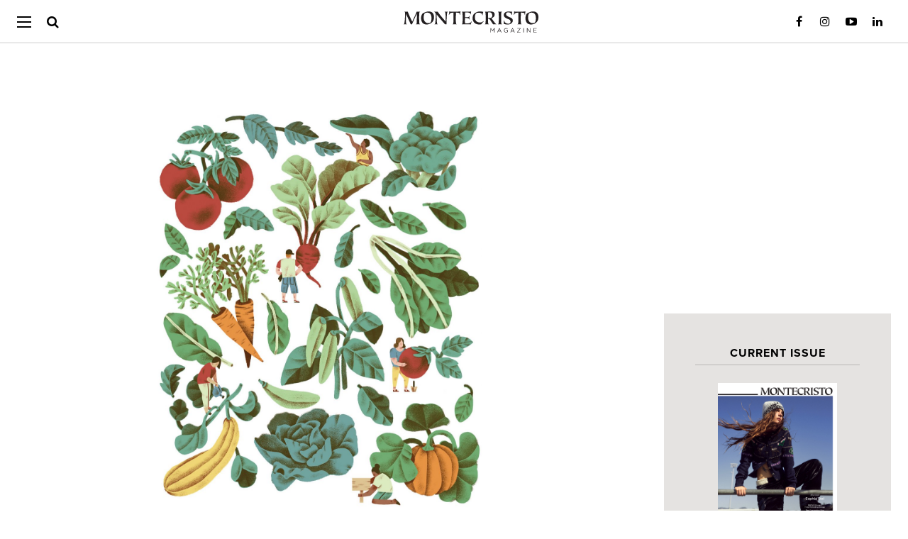

--- FILE ---
content_type: text/html; charset=UTF-8
request_url: https://montecristomagazine.com/magazine/autumn-2015/grandview-woodland-food-connection
body_size: 22436
content:
<!DOCTYPE html>
<html lang="en-US">

<head>
		<meta property="fb:pages" content="74879749136" />
	<meta charset="UTF-8" />
	<!--[if IE]>
	<meta http-equiv="X-UA-Compatible" content="IE=edge,chrome=1">
<![endif]-->

	<script defer data-domain="montecristomagazine.com/lBRpmW" src="https://api.publytics.net/js/script.manual.min.js"></script>
	<script>
		window.publytics = window.publytics || function() {
			(window.publytics.q = window.publytics.q || []).push(arguments)
		};
					publytics('pageview', {
				props: {
					author_id: 131,
					author_name: "timpawsey",
					article_id: 23136,
					article_title: "Grandview Woodland Food Connection",
					category_id: 12,
					category_name: "Community",
					date: "2015-11-03",
					month_year: "2015-11",
					year: "2015"
				}
			});
			</script>

	<title>
		Grandview Woodland Food Connection | MONTECRISTO	</title>
		<link rel="stylesheet" media="all" href="https://montecristomagazine.com/wp-content/themes/montecristo/style.css?2321" />
	<!--[if lt IE 9]>
	<link rel="stylesheet" media="all" href="https://montecristomagazine.com/wp-content/themes/montecristo/ie8-styles.css" />
<![endif]-->
	<meta name="viewport" content="width=device-width,initial-scale=1">
	<link rel="profile" href="http://gmpg.org/xfn/11" />
	<link rel="pingback" href="https://montecristomagazine.com/xmlrpc.php" />

	<link rel="alternate" type="application/rss+xml" title="MONTECRISTO Feed" href="https://montecristomagazine.com/feed" />

	<!-- <script src="https://montecristomagazine.com/wp-content/themes/montecristo/assets/bower_components/modernizr/modernizr-min.js"></script> -->

	<script type="text/javascript" src="//use.typekit.net/qdf6owx.js"></script>
	<script type="text/javascript">
		try {
			Typekit.load();
		} catch (e) {}
	</script>

	<link rel="apple-touch-icon-precomposed" sizes="72x72" href="https://montecristomagazine.com/touch-icon-ipad.png" />
	<link rel="apple-touch-icon-precomposed" sizes="114x114" href="https://montecristomagazine.com/touch-icon-iphone-retina.png" />
	<link rel="apple-touch-icon-precomposed" sizes="144x144" href="https://montecristomagazine.com/touch-icon-ipad-retina.png" />
	<link rel="apple-touch-icon-precomposed" href="https://montecristomagazine.com/touch-icon-iphone.png" />

			<!-- Global site tag (gtag.js) - Google Analytics -->
		<script async src="https://www.googletagmanager.com/gtag/js?id=UA-3781654-2&l=dataLayerPYS"></script>
		<script>
			window.dataLayerPYS = window.dataLayerPYS || [];

			function gtag() {
				dataLayerPYS.push(arguments);
			}
			gtag('js', new Date());
			gtag('config', 'UA-3781654-2');
		</script>
	
	<meta name='robots' content='index, follow, max-image-preview:large, max-snippet:-1, max-video-preview:-1' />
	<style>img:is([sizes="auto" i], [sizes^="auto," i]) { contain-intrinsic-size: 3000px 1500px }</style>
	<!-- This site has installed PayPal for WooCommerce v4.4.28 - https://www.angelleye.com/product/woocommerce-paypal-plugin/ -->

<!-- Google Tag Manager by PYS -->
    <script data-cfasync="false" data-pagespeed-no-defer>
	    window.dataLayerPYS = window.dataLayerPYS || [];
	</script>
<!-- End Google Tag Manager by PYS -->
	<!-- This site is optimized with the Yoast SEO Premium plugin v26.7 (Yoast SEO v26.8) - https://yoast.com/product/yoast-seo-premium-wordpress/ -->
	<link rel="canonical" href="https://montecristomagazine.com/magazine/autumn-2015/grandview-woodland-food-connection" />
	<meta property="og:locale" content="en_US" />
	<meta property="og:type" content="article" />
	<meta property="og:title" content="Grandview Woodland Food Connection" />
	<meta property="og:description" content="The organization has taken the successful model of the community garden to an entirely new level—and may well be the only one of its kind in the country." />
	<meta property="og:url" content="https://montecristomagazine.com/magazine/autumn-2015/grandview-woodland-food-connection" />
	<meta property="og:site_name" content="MONTECRISTO" />
	<meta property="article:publisher" content="https://www.facebook.com/montecristomagazine/" />
	<meta property="article:modified_time" content="2016-03-05T00:41:21+00:00" />
	<meta property="og:image" content="https://montecristomagazine.com/wp-content/uploads/2015/11/8-3-Montecristo-Magazine-Autumn-2015-best-practices_page_1_image_0001.jpg" />
	<meta property="og:image:width" content="1115" />
	<meta property="og:image:height" content="1350" />
	<meta property="og:image:type" content="image/jpeg" />
	<meta name="twitter:card" content="summary_large_image" />
	<meta name="twitter:site" content="@MONTECRISTO_Mag" />
	<meta name="twitter:label1" content="Est. reading time" />
	<meta name="twitter:data1" content="4 minutes" />
	<meta name="twitter:label2" content="Written by" />
	<meta name="twitter:data2" content="Tim Pawsey" />
	<script type="application/ld+json" class="yoast-schema-graph">{"@context":"https://schema.org","@graph":[{"@type":"WebPage","@id":"https://montecristomagazine.com/magazine/autumn-2015/grandview-woodland-food-connection","url":"https://montecristomagazine.com/magazine/autumn-2015/grandview-woodland-food-connection","name":"Grandview Woodland Food Connection - MONTECRISTO","isPartOf":{"@id":"https://montecristomagazine.com/#website"},"primaryImageOfPage":{"@id":"https://montecristomagazine.com/magazine/autumn-2015/grandview-woodland-food-connection#primaryimage"},"image":{"@id":"https://montecristomagazine.com/magazine/autumn-2015/grandview-woodland-food-connection#primaryimage"},"thumbnailUrl":"https://montecristomagazine.com/wp-content/uploads/2015/11/8-3-Montecristo-Magazine-Autumn-2015-best-practices_page_1_image_0001.jpg","datePublished":"2015-11-03T16:42:20+00:00","dateModified":"2016-03-05T00:41:21+00:00","breadcrumb":{"@id":"https://montecristomagazine.com/magazine/autumn-2015/grandview-woodland-food-connection#breadcrumb"},"inLanguage":"en-US","potentialAction":[{"@type":"ReadAction","target":["https://montecristomagazine.com/magazine/autumn-2015/grandview-woodland-food-connection"]}]},{"@type":"ImageObject","inLanguage":"en-US","@id":"https://montecristomagazine.com/magazine/autumn-2015/grandview-woodland-food-connection#primaryimage","url":"https://montecristomagazine.com/wp-content/uploads/2015/11/8-3-Montecristo-Magazine-Autumn-2015-best-practices_page_1_image_0001.jpg","contentUrl":"https://montecristomagazine.com/wp-content/uploads/2015/11/8-3-Montecristo-Magazine-Autumn-2015-best-practices_page_1_image_0001.jpg","width":1115,"height":1350,"caption":"MONTE Blog: Grandview Woodland"},{"@type":"BreadcrumbList","@id":"https://montecristomagazine.com/magazine/autumn-2015/grandview-woodland-food-connection#breadcrumb","itemListElement":[{"@type":"ListItem","position":1,"name":"Home","item":"https://montecristomagazine.com/"},{"@type":"ListItem","position":2,"name":"Grandview Woodland Food Connection"}]},{"@type":"WebSite","@id":"https://montecristomagazine.com/#website","url":"https://montecristomagazine.com/","name":"MONTECRISTO","description":"A Vancouver State of Mind","potentialAction":[{"@type":"SearchAction","target":{"@type":"EntryPoint","urlTemplate":"https://montecristomagazine.com/?s={search_term_string}"},"query-input":{"@type":"PropertyValueSpecification","valueRequired":true,"valueName":"search_term_string"}}],"inLanguage":"en-US"}]}</script>
	<!-- / Yoast SEO Premium plugin. -->


<script type='application/javascript'  id='pys-version-script'>console.log('PixelYourSite Free version 11.1.5.2');</script>
<link rel='dns-prefetch' href='//gateway.moneris.com' />
<link rel='dns-prefetch' href='//ajax.googleapis.com' />
<link rel='dns-prefetch' href='//www.googletagmanager.com' />
<script type="text/javascript">
/* <![CDATA[ */
window._wpemojiSettings = {"baseUrl":"https:\/\/s.w.org\/images\/core\/emoji\/16.0.1\/72x72\/","ext":".png","svgUrl":"https:\/\/s.w.org\/images\/core\/emoji\/16.0.1\/svg\/","svgExt":".svg","source":{"concatemoji":"https:\/\/montecristomagazine.com\/wp-includes\/js\/wp-emoji-release.min.js?ver=6.8.3"}};
/*! This file is auto-generated */
!function(s,n){var o,i,e;function c(e){try{var t={supportTests:e,timestamp:(new Date).valueOf()};sessionStorage.setItem(o,JSON.stringify(t))}catch(e){}}function p(e,t,n){e.clearRect(0,0,e.canvas.width,e.canvas.height),e.fillText(t,0,0);var t=new Uint32Array(e.getImageData(0,0,e.canvas.width,e.canvas.height).data),a=(e.clearRect(0,0,e.canvas.width,e.canvas.height),e.fillText(n,0,0),new Uint32Array(e.getImageData(0,0,e.canvas.width,e.canvas.height).data));return t.every(function(e,t){return e===a[t]})}function u(e,t){e.clearRect(0,0,e.canvas.width,e.canvas.height),e.fillText(t,0,0);for(var n=e.getImageData(16,16,1,1),a=0;a<n.data.length;a++)if(0!==n.data[a])return!1;return!0}function f(e,t,n,a){switch(t){case"flag":return n(e,"\ud83c\udff3\ufe0f\u200d\u26a7\ufe0f","\ud83c\udff3\ufe0f\u200b\u26a7\ufe0f")?!1:!n(e,"\ud83c\udde8\ud83c\uddf6","\ud83c\udde8\u200b\ud83c\uddf6")&&!n(e,"\ud83c\udff4\udb40\udc67\udb40\udc62\udb40\udc65\udb40\udc6e\udb40\udc67\udb40\udc7f","\ud83c\udff4\u200b\udb40\udc67\u200b\udb40\udc62\u200b\udb40\udc65\u200b\udb40\udc6e\u200b\udb40\udc67\u200b\udb40\udc7f");case"emoji":return!a(e,"\ud83e\udedf")}return!1}function g(e,t,n,a){var r="undefined"!=typeof WorkerGlobalScope&&self instanceof WorkerGlobalScope?new OffscreenCanvas(300,150):s.createElement("canvas"),o=r.getContext("2d",{willReadFrequently:!0}),i=(o.textBaseline="top",o.font="600 32px Arial",{});return e.forEach(function(e){i[e]=t(o,e,n,a)}),i}function t(e){var t=s.createElement("script");t.src=e,t.defer=!0,s.head.appendChild(t)}"undefined"!=typeof Promise&&(o="wpEmojiSettingsSupports",i=["flag","emoji"],n.supports={everything:!0,everythingExceptFlag:!0},e=new Promise(function(e){s.addEventListener("DOMContentLoaded",e,{once:!0})}),new Promise(function(t){var n=function(){try{var e=JSON.parse(sessionStorage.getItem(o));if("object"==typeof e&&"number"==typeof e.timestamp&&(new Date).valueOf()<e.timestamp+604800&&"object"==typeof e.supportTests)return e.supportTests}catch(e){}return null}();if(!n){if("undefined"!=typeof Worker&&"undefined"!=typeof OffscreenCanvas&&"undefined"!=typeof URL&&URL.createObjectURL&&"undefined"!=typeof Blob)try{var e="postMessage("+g.toString()+"("+[JSON.stringify(i),f.toString(),p.toString(),u.toString()].join(",")+"));",a=new Blob([e],{type:"text/javascript"}),r=new Worker(URL.createObjectURL(a),{name:"wpTestEmojiSupports"});return void(r.onmessage=function(e){c(n=e.data),r.terminate(),t(n)})}catch(e){}c(n=g(i,f,p,u))}t(n)}).then(function(e){for(var t in e)n.supports[t]=e[t],n.supports.everything=n.supports.everything&&n.supports[t],"flag"!==t&&(n.supports.everythingExceptFlag=n.supports.everythingExceptFlag&&n.supports[t]);n.supports.everythingExceptFlag=n.supports.everythingExceptFlag&&!n.supports.flag,n.DOMReady=!1,n.readyCallback=function(){n.DOMReady=!0}}).then(function(){return e}).then(function(){var e;n.supports.everything||(n.readyCallback(),(e=n.source||{}).concatemoji?t(e.concatemoji):e.wpemoji&&e.twemoji&&(t(e.twemoji),t(e.wpemoji)))}))}((window,document),window._wpemojiSettings);
/* ]]> */
</script>
<link rel='stylesheet' id='wgs2-css' href='https://montecristomagazine.com/wp-content/plugins/wp-google-search/wgs2.css?ver=6.8.3' type='text/css' media='all' />
<link rel='stylesheet' id='wc-moneris-checkout-block-css' href='https://montecristomagazine.com/wp-content/plugins/woocommerce-gateway-moneris/assets/css/blocks/wc-moneris-checkout-block.css?ver=3.4.6' type='text/css' media='all' />
<style id='wp-emoji-styles-inline-css' type='text/css'>

	img.wp-smiley, img.emoji {
		display: inline !important;
		border: none !important;
		box-shadow: none !important;
		height: 1em !important;
		width: 1em !important;
		margin: 0 0.07em !important;
		vertical-align: -0.1em !important;
		background: none !important;
		padding: 0 !important;
	}
</style>
<style id='co-authors-plus-coauthors-style-inline-css' type='text/css'>
.wp-block-co-authors-plus-coauthors.is-layout-flow [class*=wp-block-co-authors-plus]{display:inline}

</style>
<style id='co-authors-plus-avatar-style-inline-css' type='text/css'>
.wp-block-co-authors-plus-avatar :where(img){height:auto;max-width:100%;vertical-align:bottom}.wp-block-co-authors-plus-coauthors.is-layout-flow .wp-block-co-authors-plus-avatar :where(img){vertical-align:middle}.wp-block-co-authors-plus-avatar:is(.alignleft,.alignright){display:table}.wp-block-co-authors-plus-avatar.aligncenter{display:table;margin-inline:auto}

</style>
<style id='co-authors-plus-image-style-inline-css' type='text/css'>
.wp-block-co-authors-plus-image{margin-bottom:0}.wp-block-co-authors-plus-image :where(img){height:auto;max-width:100%;vertical-align:bottom}.wp-block-co-authors-plus-coauthors.is-layout-flow .wp-block-co-authors-plus-image :where(img){vertical-align:middle}.wp-block-co-authors-plus-image:is(.alignfull,.alignwide) :where(img){width:100%}.wp-block-co-authors-plus-image:is(.alignleft,.alignright){display:table}.wp-block-co-authors-plus-image.aligncenter{display:table;margin-inline:auto}

</style>
<link rel='stylesheet' id='enr-blocks-integration-css' href='https://montecristomagazine.com/wp-content/plugins/enhancer-for-woocommerce-subscriptions/assets/blocks/frontend/index.css?ver=5.3.0' type='text/css' media='all' />
<link rel='stylesheet' id='contact-form-7-css' href='https://montecristomagazine.com/wp-content/plugins/contact-form-7/includes/css/styles.css?ver=6.1.4' type='text/css' media='all' />
<link rel='stylesheet' id='taxonomy-image-plugin-public-css' href='https://montecristomagazine.com/wp-content/plugins/taxonomy-images/css/style.css?ver=0.9.6' type='text/css' media='screen' />
<style id='woocommerce-inline-inline-css' type='text/css'>
.woocommerce form .form-row .required { visibility: visible; }
</style>
<link rel='stylesheet' id='angelleye-express-checkout-css-css' href='https://montecristomagazine.com/wp-content/plugins/paypal-for-woocommerce/assets/css/angelleye-express-checkout.css?ver=4.4.28' type='text/css' media='all' />
<link rel='stylesheet' id='montecristo-theme-css' href='https://montecristomagazine.com/wp-content/themes/montecristo/assets/css/style.min.css?ver=1.0.0' type='text/css' media='all' />
<link rel='stylesheet' id='sv-wc-payment-gateway-payment-form-v5_15_12-css' href='https://montecristomagazine.com/wp-content/plugins/woocommerce-gateway-moneris/vendor/skyverge/wc-plugin-framework/woocommerce/payment-gateway/assets/css/frontend/sv-wc-payment-gateway-payment-form.min.css?ver=5.15.12' type='text/css' media='all' />
<link rel='stylesheet' id='wc-moneris-css' href='https://montecristomagazine.com/wp-content/plugins/woocommerce-gateway-moneris/assets/css/frontend/wc-moneris.min.css?ver=3.4.6' type='text/css' media='all' />
<link rel='stylesheet' id='enr-frontend-css' href='https://montecristomagazine.com/wp-content/plugins/enhancer-for-woocommerce-subscriptions/assets/css/frontend.css?ver=5.3.0' type='text/css' media='all' />
<script type="text/javascript" src="//ajax.googleapis.com/ajax/libs/jquery/1.11.0/jquery.min.js" id="jquery-js"></script>
<script type="text/javascript" id="ajax-script-js-extra">
/* <![CDATA[ */
var wp_vars = {"ajax_url":"https:\/\/montecristomagazine.com\/wp-admin\/admin-ajax.php"};
/* ]]> */
</script>
<script type="text/javascript" src="https://montecristomagazine.com/wp-content/themes/montecristo/js/wsm-eca-script.js?ver=6.8.3" id="ajax-script-js"></script>
<script type="text/javascript" src="https://montecristomagazine.com/wp-content/plugins/pixelyoursite/dist/scripts/jquery.bind-first-0.2.3.min.js?ver=0.2.3" id="jquery-bind-first-js"></script>
<script type="text/javascript" src="https://montecristomagazine.com/wp-content/plugins/pixelyoursite/dist/scripts/js.cookie-2.1.3.min.js?ver=2.1.3" id="js-cookie-pys-js"></script>
<script type="text/javascript" src="https://montecristomagazine.com/wp-content/plugins/pixelyoursite/dist/scripts/tld.min.js?ver=2.3.1" id="js-tld-js"></script>
<script type="text/javascript" id="pys-js-extra">
/* <![CDATA[ */
var pysOptions = {"staticEvents":[],"dynamicEvents":[],"triggerEvents":[],"triggerEventTypes":[],"ga":{"trackingIds":["UA-3781654-2"],"commentEventEnabled":true,"downloadEnabled":true,"formEventEnabled":true,"crossDomainEnabled":false,"crossDomainAcceptIncoming":false,"crossDomainDomains":[],"isDebugEnabled":[],"serverContainerUrls":{"UA-3781654-2":{"enable_server_container":"","server_container_url":"","transport_url":""}},"additionalConfig":{"UA-3781654-2":{"first_party_collection":true}},"disableAdvertisingFeatures":false,"disableAdvertisingPersonalization":false,"wooVariableAsSimple":true,"custom_page_view_event":false},"debug":"","siteUrl":"https:\/\/montecristomagazine.com","ajaxUrl":"https:\/\/montecristomagazine.com\/wp-admin\/admin-ajax.php","ajax_event":"6647df3044","enable_remove_download_url_param":"1","cookie_duration":"7","last_visit_duration":"60","enable_success_send_form":"","ajaxForServerEvent":"1","ajaxForServerStaticEvent":"1","useSendBeacon":"1","send_external_id":"1","external_id_expire":"180","track_cookie_for_subdomains":"1","google_consent_mode":"1","gdpr":{"ajax_enabled":false,"all_disabled_by_api":false,"facebook_disabled_by_api":false,"analytics_disabled_by_api":false,"google_ads_disabled_by_api":false,"pinterest_disabled_by_api":false,"bing_disabled_by_api":false,"reddit_disabled_by_api":false,"externalID_disabled_by_api":false,"facebook_prior_consent_enabled":false,"analytics_prior_consent_enabled":true,"google_ads_prior_consent_enabled":null,"pinterest_prior_consent_enabled":true,"bing_prior_consent_enabled":true,"cookiebot_integration_enabled":false,"cookiebot_facebook_consent_category":"marketing","cookiebot_analytics_consent_category":"statistics","cookiebot_tiktok_consent_category":"marketing","cookiebot_google_ads_consent_category":"marketing","cookiebot_pinterest_consent_category":"marketing","cookiebot_bing_consent_category":"marketing","consent_magic_integration_enabled":false,"real_cookie_banner_integration_enabled":false,"cookie_notice_integration_enabled":false,"cookie_law_info_integration_enabled":false,"analytics_storage":{"enabled":true,"value":"granted","filter":false},"ad_storage":{"enabled":true,"value":"granted","filter":false},"ad_user_data":{"enabled":true,"value":"granted","filter":false},"ad_personalization":{"enabled":true,"value":"granted","filter":false}},"cookie":{"disabled_all_cookie":false,"disabled_start_session_cookie":false,"disabled_advanced_form_data_cookie":false,"disabled_landing_page_cookie":false,"disabled_first_visit_cookie":false,"disabled_trafficsource_cookie":false,"disabled_utmTerms_cookie":false,"disabled_utmId_cookie":false},"tracking_analytics":{"TrafficSource":"direct","TrafficLanding":"undefined","TrafficUtms":[],"TrafficUtmsId":[]},"GATags":{"ga_datalayer_type":"default","ga_datalayer_name":"dataLayerPYS"},"woo":{"enabled":true,"enabled_save_data_to_orders":true,"addToCartOnButtonEnabled":true,"addToCartOnButtonValueEnabled":true,"addToCartOnButtonValueOption":"price","singleProductId":null,"removeFromCartSelector":"form.woocommerce-cart-form .remove","addToCartCatchMethod":"add_cart_js","is_order_received_page":false,"containOrderId":false},"edd":{"enabled":false},"cache_bypass":"1769818897"};
/* ]]> */
</script>
<script type="text/javascript" src="https://montecristomagazine.com/wp-content/plugins/pixelyoursite/dist/scripts/public.js?ver=11.1.5.2" id="pys-js"></script>
<script type="text/javascript" id="enr-frontend-js-extra">
/* <![CDATA[ */
var enr_frontend_params = {"ajax_url":"https:\/\/montecristomagazine.com\/wp-admin\/admin-ajax.php","is_checkout":"","is_user_logged_in":"","is_switch_request":"","cart_level_subscribed":"","subscribe_now_nonce":"c9d53cf119","subscribe_now_button_text":"SUBSCRIBE","single_add_to_cart_text":"Add to cart","hide_variable_limited_notice":""};
/* ]]> */
</script>
<script type="text/javascript" src="https://montecristomagazine.com/wp-content/plugins/enhancer-for-woocommerce-subscriptions/assets/js/frontend.js?ver=5.3.0" id="enr-frontend-js"></script>
<link rel="https://api.w.org/" href="https://montecristomagazine.com/wp-json/" /><link rel="alternate" title="oEmbed (JSON)" type="application/json+oembed" href="https://montecristomagazine.com/wp-json/oembed/1.0/embed?url=https%3A%2F%2Fmontecristomagazine.com%2Fmagazine%2Fautumn-2015%2Fgrandview-woodland-food-connection" />
<link rel="alternate" title="oEmbed (XML)" type="text/xml+oembed" href="https://montecristomagazine.com/wp-json/oembed/1.0/embed?url=https%3A%2F%2Fmontecristomagazine.com%2Fmagazine%2Fautumn-2015%2Fgrandview-woodland-food-connection&#038;format=xml" />
<meta name="generator" content="Site Kit by Google 1.171.0" /><meta name="google-site-verification" content="_o3sp9uldiwTGTd6V1uX46qv6qxmcUXAE2HUonjVz64" />

<script data-obct type="text/javascript">
  /** DO NOT MODIFY THIS CODE**/
  !function(_window, _document) {
    var OB_ADV_ID='008f09167334417a5790dad707b34fa2cf';
    if (_window.obApi) {var toArray = function(object) {return Object.prototype.toString.call(object) === '[object Array]' ? object : [object];};_window.obApi.marketerId = toArray(_window.obApi.marketerId).concat(toArray(OB_ADV_ID));return;}
    var api = _window.obApi = function() {api.dispatch ? api.dispatch.apply(api, arguments) : api.queue.push(arguments);};api.version = '1.1';api.loaded = true;api.marketerId = OB_ADV_ID;api.queue = [];var tag = _document.createElement('script');tag.async = true;tag.src = '//amplify.outbrain.com/cp/obtp.js';tag.type = 'text/javascript';var script = _document.getElementsByTagName('script')[0];script.parentNode.insertBefore(tag, script);}(window, document);
obApi('track', 'PAGE_VIEW');
</script><script>  var el_i13_login_captcha=null; var el_i13_register_captcha=null; </script>
		<script>
		(function(h,o,t,j,a,r){
			h.hj=h.hj||function(){(h.hj.q=h.hj.q||[]).push(arguments)};
			h._hjSettings={hjid:6553214,hjsv:5};
			a=o.getElementsByTagName('head')[0];
			r=o.createElement('script');r.async=1;
			r.src=t+h._hjSettings.hjid+j+h._hjSettings.hjsv;
			a.appendChild(r);
		})(window,document,'//static.hotjar.com/c/hotjar-','.js?sv=');
		</script>
		<link rel="shortcut icon" href="https://montecristomagazine.com/favicon.ico" />	<noscript><style>.woocommerce-product-gallery{ opacity: 1 !important; }</style></noscript>
			<style type="text/css" id="wp-custom-css">
			/*
You can add your own CSS here.

h8 {
font-family: "proxima-nova",Arial,"Helvetica Neue",Helvetica,sans-serif !important; 
    text-transform: uppercase;
    letter-spacing: 1px !important;
    font-size: 18px !important;
}

Click the help icon above to learn more.
*/

#adrotate_widgets-94 .g-col.b-5.a-28 {
	float: none;
}

/* PAYPAL-FRIENDLY CHECKOUT OVERRIDES */
.payment_method_moneris { display:block !important; }
.payment_method_moneris #wc-moneris-credit-card-form {
    margin-top: -34px;
}

.input-radio {
    display: inline-block !important;
    margin: 5px !important;
}

.woocommerce form .form-row .optional{
    display: none ;
}
.woocommerce .cart-collaterals .cart_totals tr.shipping td{
	color: black
}

.woocommerce #order_review table.shop_table tr.shipping td{
	color: black
}

//****IMPORTANT*****//
/*The following changes were made
 * to the CSS of the SUBSCRIBE
 * page to allow the "sign up" 
 * to be clickable on mobile.
 * The page template is not set up for 
 * subscription products to be listed
 * in this manner, so this is a really
 * hacky fix until the someone redesigns
 * the page layout
 */

.elementor-element-1c81b688{
overflow:hidden;
}

.woocommerce .flyout:after, .newsletter-signup .flyout:after {
    content: "";
    background-color: #e5e3e1;
    display: block;
    height: 0;
    position: absolute;
    width: 100px;
    left: 50%;
    margin-left: -50px;
    bottom: 0;
}


.woocommerce .flyout, .newsletter-signup .flyout {
    padding: 0;
    position: relative;
    margin: 0 0 48px 0;
}


/**
 * Hide recurring Coupon if regular Coupon is already shown
 */
.shop_table tr.cart-discount:not(.recurring-total) ~ tr.cart-discount.recurring-total, .cart_totals tr.cart-discount:not(.recurring-total) ~ tr.cart-discount.recurring-total {
    display: none;
}

#payment ul.payment_methods li label[for='payment_method_moneris'] {
    display: inline-flex;
    margin-bottom: 2em;
    width: calc(100% - 28px);
    float: right;
}


/* Google search results - increase image size */
.gs-web-image-box, .gs-promotion-image-box {
    width: 155px !important;
}
.gs-web-image-box .gs-image, .gs-promotion-image-box .gs-promotion-image {
    max-width: 150px !important;
    max-height: 300px !important;
}

.nav-container a {
	background-image: unset !important;
}


		</style>
		

	<script type="text/javascript">
		/*
jQuery(window).scroll(function () {
	if (jQuery(document).width() > 767) {

	if ( jQuery('header.main-header').css('height') == '78px' && jQuery(window).scrollTop() > 60 ) {
			jQuery('header.main-header').css({'height': '60px'});
			jQuery('header.main-header h2.blog-title a, header.main-header h1.blog-title a').css({'margin-top': '16px'});
			jQuery('header.main-header .main-nav .menu-btn').css({'top': '30%'});
			jQuery('header.main-header .main-nav .close-btn').css({'top': '35%'});
			jQuery('header.main-header .main-nav .menu-wrap').css({'top': '60px'});
			jQuery('header.main-header .nav-container .search-container').css({'top': '16px'});
		} else if ( jQuery('header.main-header').css('height') == '60px' && jQuery(window).scrollTop() <= 60 ) {
			jQuery('header.main-header').css({'height': '78px'});
			jQuery('header.main-header h2.blog-title a, header.main-header h1.blog-title a').css({'margin-top': '24px'});
			jQuery('header.main-header .main-nav .menu-btn').css({'top': '33%'});
			jQuery('header.main-header .main-nav .close-btn').css({'top': '37%'});
			jQuery('header.main-header .main-nav .menu-wrap').css({'top': '78px'});
			jQuery('header.main-header .nav-container .search-container').css({'top': '24px'});
		}

	} / *else {
		jQuery('header.main-header').css('height', '197px');
		jQuery('header.main-header .nav-container').css('padding-top', '0');
		jQuery('header.main-header > .nav-container > .search-container').css('margin', '14px auto');
	}* /
});*/
	</script>

	<script src="/wp-content/themes/montecristo/assets/js/jquery-cookie/jquery.cookie.js"></script>

			<!-- Hotjar Tracking Code for montecristomagazine.com -->
		<script>
			(function(h, o, t, j, a, r) {
				h.hj = h.hj || function() {
					(h.hj.q = h.hj.q || []).push(arguments)
				};
				h._hjSettings = {
					hjid: 1671457,
					hjsv: 6
				};
				a = o.getElementsByTagName('head')[0];
				r = o.createElement('script');
				r.async = 1;
				r.src = t + h._hjSettings.hjid + j + h._hjSettings.hjsv;
				a.appendChild(r);
			})(window, document, 'https://static.hotjar.com/c/hotjar-', '.js?sv=');
		</script>
	
		<script type="text/javascript">
		jQuery(document).ready(function($) {
			$('body.single .entry-content a[href]:not([href*="montecristomagazine.com"]):not([href^="#"]):not([href^="/"]):not([class*=samepage])').attr('target', '_blank');
		});
	</script>
	<style>
		/*.entry-content a[target=_blank]:after {
	content: '\f504';
	font-family: dashicons;
	text-decoration: none;
	display: inline-block;
	color: darkgray;
	color: gray;
	transform: translateY(3px);
}*/
	</style>
	
			<script async src="https://securepubads.g.doubleclick.net/tag/js/gpt.js" crossorigin="anonymous"></script>

		
		
					<script>
				window.googletag = window.googletag || {
					cmd: []
				};
				googletag.cmd.push(function() {
					googletag.defineSlot('/22029956375/MONTECRISTO_300x250_Article', [300, 250], 'div-gpt-ad-1690306962396-0').setTargeting('montecristo_article', []).addService(googletag.pubads());
					googletag.defineSlot('/22029956375/MONTECRISTO_300x600_Article', [300, 600], 'div-gpt-ad-1690306995382-0').setTargeting('montecristo_article', []).addService(googletag.pubads());
					googletag.defineOutOfPageSlot('/22029956375/MONTECRISTO_Interstitial_Article', 'div-gpt-ad-1690307082941-0').setTargeting('montecristo_article', []).addService(googletag.pubads());
					// googletag.defineSlot('/22029956375/MONTECRISTO_970x250_Article_1', [[970, 250], [600, 200], [300, 250], [728, 90], [970, 90], [300, 600]], 'div-gpt-ad-1690307181202-0').setTargeting('montecristo_article', []).addService(googletag.pubads());
					// googletag.defineSlot('/22029956375/MONTECRISTO_970x250_Article_2', [[300, 600], [970, 90], [728, 90], [600, 200], [300, 250], [970, 250]], 'div-gpt-ad-1690307231726-0').setTargeting('montecristo_article', []).addService(googletag.pubads());
					// googletag.defineSlot('/22029956375/MONTECRISTO_970x250_Article_3', [[970, 250], [600, 200], [300, 250], [728, 90], [970, 90], [300, 600]], 'div-gpt-ad-1690307393809-0').setTargeting('montecristo_article', []).addService(googletag.pubads());
					// googletag.defineSlot('/22029956375/MONTECRISTO_970x250_Article_4', [[970, 250], [300, 600], [970, 90], [600, 200], [728, 90], [300, 250]], 'div-gpt-ad-1690307461179-0').setTargeting('montecristo_article', []).addService(googletag.pubads());
					// googletag.defineSlot('/22029956375/MONTECRISTO_970x250_Article_5', [[600, 200], [728, 90], [300, 600], [970, 90], [970, 250], [300, 250]], 'div-gpt-ad-1690308360687-0').setTargeting('montecristo_article', []).addService(googletag.pubads());

					var inpageSlot1 = googletag.defineSlot('/22029956375/MONTECRISTO_970x250_Article_1', [
						[970, 250],
						[600, 200],
						[300, 250],
						[728, 90],
						[970, 90],
						[300, 600]
					], 'div-gpt-ad-1690307181202-0').setTargeting('montecristo_article', []).addService(googletag.pubads());
					var inpageSlot2 = googletag.defineSlot('/22029956375/MONTECRISTO_970x250_Article_2', [
						[300, 600],
						[970, 90],
						[728, 90],
						[600, 200],
						[300, 250],
						[970, 250]
					], 'div-gpt-ad-1690307231726-0').setTargeting('montecristo_article', []).addService(googletag.pubads());
					var inpageSlot3 = googletag.defineSlot('/22029956375/MONTECRISTO_970x250_Article_3', [
						[970, 250],
						[600, 200],
						[300, 250],
						[728, 90],
						[970, 90],
						[300, 600]
					], 'div-gpt-ad-1690307393809-0').setTargeting('montecristo_article', []).addService(googletag.pubads());
					var inpageSlot4 = googletag.defineSlot('/22029956375/MONTECRISTO_970x250_Article_4', [
						[970, 250],
						[300, 600],
						[970, 90],
						[600, 200],
						[728, 90],
						[300, 250]
					], 'div-gpt-ad-1690307461179-0').setTargeting('montecristo_article', []).addService(googletag.pubads());
					var inpageSlot5 = googletag.defineSlot('/22029956375/MONTECRISTO_970x250_Article_5', [
						[600, 200],
						[728, 90],
						[300, 600],
						[970, 90],
						[970, 250],
						[300, 250]
					], 'div-gpt-ad-1690308360687-0').setTargeting('montecristo_article', []).addService(googletag.pubads());

					googletag.defineSlot('/22029956375/MONTECRISTO_Interscroller_ArticlePage', [300, 600], 'div-gpt-ad-1698864176465-0').setTargeting('montecristo_article', []).addService(googletag.pubads());

					/*var mapping =
					googletag.sizeMapping()
							.addSize([1024, 768], [[970, 250], [728, 90], [970, 90], [600, 200]])
							.addSize([600, 480], [[970, 250], [728, 90], [970, 90], [600, 200]])
							.addSize([0, 0], [[300, 250], [300, 600]])
							.build();
*/
					/*   var mapping =  googletag.sizeMapping()
					.addSize([1360, 1020], [[970, 250], [970, 90], [728, 90], [600, 200], [300, 250], [300, 600]])
					.addSize([1024, 768], [ [728, 90], [600, 200], [300, 250]])
					.addSize([0, 0], [[600, 200], [300, 250], [300, 600]])
					.build();
*/

					/*   var mapping =  googletag.sizeMapping()
							.addSize([1360, 768], [[970, 250], [970, 90], [728, 90], [600, 200], [300, 250], [300, 600]])
							.addSize([1024, 768], [ [728, 90], [600, 200], [300, 250]])
							.addSize([0, 0], [[300, 250], [300, 600]])
							.build();*/

					var mapping = googletag.sizeMapping()
						.addSize([1360, 0], [
							[970, 250],
							[728, 90],
							[970, 90],
							[600, 200]
						])
						.addSize([1024, 768], [
							[728, 90],
							[970, 90],
							[600, 200]
						])
						.addSize([600, 480], [
							[728, 90],
							[970, 90],
							[600, 200]
						])
						.addSize([0, 0], [
							[300, 250],
							[300, 600]
						])
						.build();


					inpageSlot1.defineSizeMapping(mapping);
					inpageSlot2.defineSizeMapping(mapping);
					inpageSlot3.defineSizeMapping(mapping);
					inpageSlot4.defineSizeMapping(mapping);
					inpageSlot5.defineSizeMapping(mapping);

					googletag.pubads().enableSingleRequest();
					googletag.pubads().setTargeting('montecristo_article', []);
					googletag.enableServices();

					window.addEventListener('resize', function(event) {
						googletag.cmd.push(() => {
							googletag.pubads().refresh();
						});
					}, true);

				});
			</script>
		
		
		<style>
			body.single .article-page article div[id^=div-gpt-ad] {
				margin: 0 auto;
				width: fit-content !important;
			}

			@media screen and (max-width: 1024px) {
				body.single .article-page article div[id^=div-gpt-ad] {
					min-width: unset !important;
				}
			}

			@media screen and (max-width: 991px) {
				body.home #feature-area-ad {
					float: none !important;
					margin: 0 auto;
				}

				body.home #feature-area-ad>div:not(.sidebar) {
					margin-top: 2em;
				}
			}

			@media screen and (min-width: 992px) {
				body.home div[id^=div-gpt-ad] {}

				body.home #feature-area {
					display: flex;
					flex-direction: row;
					justify-content: space-between;
				}

				body.home #feature-area .feature-area-left {
					display: flex;
					flex-direction: column;
					/*height: calc(1403px - 2em - (1403px - 1361px));*/
					justify-content: space-between;
					/*justify-content: space-evenly;*/
				}

				body.home #feature-area .feature-area-left .bottom-row {
					height: 100%;
					display: flex;
					align-items: center;
				}

				body.home #feature-area .feature-area-left .bottom-row article {
					min-height: 80%;
				}

				body.home #feature-area #feature-area-ad {
					display: flex;
					flex-direction: column;
					justify-content: space-between;
					flex-grow: 1;
					align-items: flex-end;
					justify-content: space-between;
				}

				body.home #feature-area #feature-area-ad>br {
					display: none;
				}

				body.home #feature-area #feature-area-ad>div {
					margin-bottom: 0 !important;
					float: none !important;
				}
			}
		</style>

	
	<script async src="https://pagead2.googlesyndication.com/pagead/js/adsbygoogle.js?client=ca-pub-4239399568116719" crossorigin="anonymous"></script>

		<!-- Facebook Pixel Code -->
	<script>
		! function(f, b, e, v, n, t, s) {
			if (f.fbq) return;
			n = f.fbq = function() {
				n.callMethod ? n.callMethod.apply(n, arguments) : n.queue.push(arguments)
			};
			if (!f._fbq) f._fbq = n;
			n.push = n;
			n.loaded = !0;
			n.version = '2.0';
			n.queue = [];
			t = b.createElement(e);
			t.async = !0;
			t.src = v;
			s = b.getElementsByTagName(e)[0];
			s.parentNode.insertBefore(t, s)
		}(window, document, 'script', 'https://connect.facebook.net/en_US/fbevents.js');

		fbq('init', '236994150045119');
		fbq('track', 'PageView');

		// global queue
		window.fbPixelQueue = window.fbPixelQueue || [];
	</script>
	<noscript>
		<img height="1" width="1" src="https://www.facebook.com/tr?id=236994150045119&ev=PageView&noscript=1" />
	</noscript>
	<!-- End Facebook Pixel Code -->

</head>

<body class="wordpress y2026 m01 d30 h16 single postid-23136 s-y2015 s-m11 s-d03 s-h00 s-category-community s-tag-britannia-community-centre s-tag-charity s-tag-commercial-drive s-tag-grandview-woodland s-tag-grandview-woodland-food-connection s-tag-ian-marcuse s-tag-vancouver s-tag-vancouver-garden s-author-timpawsey theme-montecristo woocommerce-no-js has_paypal_express_checkout">
	<!-- /22029956375/MONTECRISTO_Interstitial_Article --><div id='div-gpt-ad-1690307082941-0'><script>googletag.cmd.push(function() { googletag.display('div-gpt-ad-1690307082941-0'); });</script></div>	<style>
		.content .entry-content a.excert-text-link {
			text-decoration: none;
		}

		.content .entry-content a.excert-text-link:hover {
			text-decoration: underline;
		}
	</style>
	<div id="responsive-width-aid"></div>

	<div class="container ">
		<header class="main-header" role="banner" itemscope itemtype="http://schema.org/WPHeader">
			<a href="#" class="scrollup btn-light"><span class="triangle"></span></a>

			<div class="nav-container">
									<h2 itemscope itemtype="http://schema.org/Organization" class="blog-title">
						<a href="https://montecristomagazine.com" rel="me" itemprop="url">
							<img class="navbar__logo" src="https://montecristomagazine.com/wp-content/themes/montecristo/assets/images/montecristo_magazine_logo.svg" alt="MONTECRISTO" itemprop="logo" />
						</a>
					</h2>
								<nav class="main-nav" role="navigation">
					<div class="menu-btn" id="menu-btn-desktop">
						<div></div>
						<span></span>
						<span></span>
						<span></span>
					</div>
					<div class="close-btn btn-none" id="menu-btn-close-desktop">
												<img src="https://montecristomagazine.com/wp-content/themes/montecristo/assets/images/menu-close-btn2.png" width="25" height="25" />
					</div>


					<div class="menu-wrap">
						<ul class="top-level" id="menu-categories" itemscope itemtype="http://schema.org/SiteNavigationElement"><li id="menu-item-78" class="menu-item menu-item-type-custom menu-item-object-custom menu-item-has-children menu-item-78"><a href="#departments">Departments</a>
<ul class="sub-menu">
	<li id="menu-item-35331" class="menu-item menu-item-type-post_type menu-item-object-page menu-item-35331"><a href="https://montecristomagazine.com/food-and-drink">Food and Drink</a></li><li id="menu-item-68" class="menu-item menu-item-type-post_type menu-item-object-page menu-item-68"><a href="https://montecristomagazine.com/travel">Travel</a></li><li id="menu-item-64" class="menu-item menu-item-type-post_type menu-item-object-page menu-item-64"><a href="https://montecristomagazine.com/style">Style</a></li><li id="menu-item-70" class="menu-item menu-item-type-post_type menu-item-object-page menu-item-70"><a href="https://montecristomagazine.com/design">Design</a></li><li id="menu-item-50" class="menu-item menu-item-type-post_type menu-item-object-page menu-item-50"><a href="https://montecristomagazine.com/arts">Arts</a></li><li id="menu-item-179" class="menu-item menu-item-type-post_type menu-item-object-page menu-item-179"><a href="https://montecristomagazine.com/business">Business</a></li><li id="menu-item-62" class="menu-item menu-item-type-post_type menu-item-object-page menu-item-62"><a href="https://montecristomagazine.com/transportation">Transportation</a></li><li id="menu-item-35362" class="menu-item menu-item-type-post_type menu-item-object-page menu-item-35362"><a href="https://montecristomagazine.com/wishlist">Wishlist</a></li><li id="menu-item-35363" class="menu-item menu-item-type-post_type menu-item-object-page menu-item-35363"><a href="https://montecristomagazine.com/beauty">Beauty</a></li><li id="menu-item-63" class="menu-item menu-item-type-post_type menu-item-object-page menu-item-63"><a href="https://montecristomagazine.com/community">Community</a></li><li id="menu-item-35334" class="menu-item menu-item-type-post_type menu-item-object-page menu-item-35334"><a href="https://montecristomagazine.com/essay">Essay</a></li><li id="menu-item-35338" class="menu-item menu-item-type-post_type menu-item-object-page menu-item-35338"><a href="https://montecristomagazine.com/impact">Impact</a></li><li id="menu-item-35339" class="hr-delim menu-item menu-item-type-custom menu-item-object-custom menu-item-35339"><a><hr></a></li><li id="menu-item-35340" class="menu-item menu-item-type-post_type menu-item-object-page menu-item-35340"><a href="https://montecristomagazine.com/current-issue">Current Issue</a></li><li id="menu-item-35341" class="menu-item menu-item-type-post_type menu-item-object-page menu-item-35341"><a href="https://montecristomagazine.com/past-issues">Past Issues</a></li><li id="menu-item-35342" class="menu-item menu-item-type-post_type menu-item-object-page menu-item-35342"><a href="https://montecristomagazine.com/subscribe">Subscribe</a></li><li id="menu-item-76586" class="menu-item menu-item-type-post_type menu-item-object-page menu-item-76586"><a href="https://montecristomagazine.com/e-newsletter">SIGN UP FOR E-NEWS</a></li><li id="menu-item-69312" class="hr-delim menu-item menu-item-type-custom menu-item-object-custom menu-item-69312"><a><hr></a></li><li id="menu-item-69313" class="menu-item menu-item-type-post_type menu-item-object-page menu-item-69313"><a href="https://montecristomagazine.com/cart">Cart</a></li><li id="menu-item-69314" class="logged-out menu-item menu-item-type-custom menu-item-object-custom menu-item-69314"><a href="/my-account">My Account</a></li><li id="menu-item-69315" class="logged-in menu-item menu-item-type-custom menu-item-object-custom menu-item-69315"><a href="/wp-login.php?action=logout">Log Out</a></li>
</ul>
</li>
</ul>					</div>


					<div class="mobile-nav">
						<div class="menu-btn" id="menu-btn">
							<div></div>
							<span></span>
							<span></span>
							<span></span>
						</div>
						<div class="close-btn btn-none" id="menu-btn-close">
														<img src="https://montecristomagazine.com/wp-content/themes/montecristo/assets/images/menu-close-btn2-x2.png" width="25" height="25" style="width: 25px; height: 25px;" />
						</div>

						<div class="responsive-menu expand">

							<table cellpadding="0" cellspacing="0" border="0" style="width: 100%; height: 98%; border: 0px solid white; position: absolute; bottom: 12px;">
								<tbody>
									<tr>
										<td valign="center" style="padding-top: 10px;padding-bottom: 0;height: 48px;">
											<h2 class="blog-title"><a href="/">MonteCristo Magazine</a></h2>
										</td>
									</tr>
									<tr>
										<td valign="center">
											<div class="mobile-menu-line mobile-menu-line1"><ul><li id="menu-item-35350" class="menu-item menu-item-type-post_type menu-item-object-page menu-item-35350"><a href="https://montecristomagazine.com/food-and-drink">Food and Drink</a></li><li id="menu-item-35351" class="menu-item menu-item-type-post_type menu-item-object-page menu-item-35351"><a href="https://montecristomagazine.com/travel">Travel</a></li><li id="menu-item-35352" class="menu-item menu-item-type-post_type menu-item-object-page menu-item-35352"><a href="https://montecristomagazine.com/style">Style</a></li><li id="menu-item-35353" class="menu-item menu-item-type-post_type menu-item-object-page menu-item-35353"><a href="https://montecristomagazine.com/design">Design</a></li><li id="menu-item-35354" class="menu-item menu-item-type-post_type menu-item-object-page menu-item-35354"><a href="https://montecristomagazine.com/arts">Arts</a></li><li id="menu-item-35355" class="menu-item menu-item-type-post_type menu-item-object-page menu-item-35355"><a href="https://montecristomagazine.com/business">Business</a></li><li id="menu-item-35356" class="menu-item menu-item-type-post_type menu-item-object-page menu-item-35356"><a href="https://montecristomagazine.com/transportation">Transportation</a></li><li id="menu-item-35357" class="menu-item menu-item-type-post_type menu-item-object-page menu-item-35357"><a href="https://montecristomagazine.com/wishlist">Wishlist</a></li><li id="menu-item-35364" class="menu-item menu-item-type-post_type menu-item-object-page menu-item-35364"><a href="https://montecristomagazine.com/beauty">Beauty</a></li><li id="menu-item-35359" class="menu-item menu-item-type-post_type menu-item-object-page menu-item-35359"><a href="https://montecristomagazine.com/community">Community</a></li><li id="menu-item-35360" class="menu-item menu-item-type-post_type menu-item-object-page menu-item-35360"><a href="https://montecristomagazine.com/essay">Essay</a></li><li id="menu-item-35361" class="menu-item menu-item-type-post_type menu-item-object-page menu-item-35361"><a href="https://montecristomagazine.com/impact">Impact</a></li>
</ul></div>										</td>
									</tr>
									<tr>
										<td valign="center">
											<div class="mobile-menu-line mobile-menu-line2"><ul><li id="menu-item-35323" class="menu-item menu-item-type-post_type menu-item-object-page menu-item-35323"><a href="https://montecristomagazine.com/current-issue">Current Issue</a></li><li id="menu-item-35324" class="menu-item menu-item-type-post_type menu-item-object-page menu-item-35324"><a href="https://montecristomagazine.com/past-issues">Past Issues</a></li><li id="menu-item-35325" class="menu-item menu-item-type-post_type menu-item-object-page menu-item-35325"><a href="https://montecristomagazine.com/subscribe">Subscribe</a></li><li id="menu-item-35326" class="menu-item menu-item-type-post_type menu-item-object-page menu-item-35326"><a href="https://montecristomagazine.com/about">About</a></li><li id="menu-item-69309" class="menu-item menu-item-type-post_type menu-item-object-page menu-item-69309"><a href="https://montecristomagazine.com/cart">Cart</a></li><li id="menu-item-69310" class="logged-out menu-item menu-item-type-custom menu-item-object-custom menu-item-69310"><a href="/my-account">Log In</a></li><li id="menu-item-69311" class="logged-in menu-item menu-item-type-custom menu-item-object-custom menu-item-69311"><a href="/wp-login.php?action=logout">Log Out</a></li>
</ul></div>										</td>
									</tr>
									<tr>
										<td valign="center">
											<div class="mobile-menu-line mobile-menu-line3">
												<ul class="social-links" id="header-social">
													<li class="facebook"><a target="_blank" href="http://www.facebook.com/montecristomagazine"><i class="icon-facebook"></i></a></li>
													<li class="instagram"><a target="_blank" href="http://instagram.com/montecristo_mag"><i class="icon-instagram"></i></a></li>
													<!-- li class="twitter"><a target="_blank" href="https://twitter.com/montecristo_mag"><i class="icon-twitter"></i></a></li -->
													<!-- <li class="twitter"><a target="_blank" href="https://twitter.com/montecristo_mag"><img src="https://montecristomagazine.com/wp-content/themes/montecristo/assets/images/x-twitter_top.svg" alt="Twitter"/></a></li> -->
													<li class="youtube"><a target="_blank" href="https://www.youtube.com/@MONTECRISTOmagazine/videos"><i class="icon-youtube-play"></i></a></li>
													<li class="linked-in"><a target="_blank" href="http://www.linkedin.com/company/1051646"><i class="icon-linkedin"></i></a></li>
												</ul>
											</div>
										</td>
									</tr>
									<tr>
										<td valign="center" style="border: 0;">
											<div class="mobile-menu-line mobile-menu-line4 search-container" style="margin: 0 auto;">
												<script async src="https://cse.google.com/cse.js?cx=0657c2a16c6c140f5"></script>
<div class="search-form" rel="qq">
	<i class="icon-search"></i>
	<div class="gcse-search"></div>
</div>
<style>
	.search-form i.icon-search + div { /* display: none; */ }
	.search-form i.icon-search + div .gsc-control-cse { padding: 0; background: transparent; border: none; }
	.search-form i.icon-search + div .gsc-search-button { display: none; }
	.search-form i.icon-search + div .gsc-input { border: none; }
	.search-form i.icon-search + div .gsc-input-box { border: 0; height: 26px; background: transparent; }
	.search-form i.icon-search + div .gsc-input-box .gsc-input td { padding: 0; }
	.search-form i.icon-search + div .gsc-input-box input[type=text] { padding: 0 3px 0 2px !important; height: 26px !important; background: none !important; border-bottom: 1px solid #000 !important; }
	.search-form .gsc-results { text-align: left; }
	@media screen and (max-width: 767px) {
		header.main-header .main-nav .responsive-menu.expand .mobile-menu-line4.search-container .search-form .icon-search { display: inline-block; top: -6px; }
		header.main-header .main-nav .responsive-menu.expand .mobile-menu-line4.search-container .search-form .icon-search + div { display: inline-block; width: 80%; position: relative; top: 20px; background: transparent; }
		header.main-header .main-nav .responsive-menu.expand .mobile-menu-line4.search-container .search-form .icon-search + div .gsc-input-box input[type=text] { display: block !important; border-bottom: none !important; }
	}
</style>
<!-- <form method="get" class="search-form" action="https://montecristomagazine.com">
	<input type="submit" class="submit" name="submit">
	<input type="text" class="field" name="s" placeholder="Search">
	<!- - <input type="hidden" name="orderby" value="date"> - ->
	<i class="icon-search"></i>
</form> -->
													<style>
													.mobile-menu-line4.search-container input[type=text][name=s] {
														display: block !important;
													}
												</style>
											</div>
										</td>
									</tr>
								</tbody>
							</table>

						</div>
					</div>
					<script type="text/javascript">
						jQuery(function($) {
							jQuery('#menu-btn-desktop').click(function() {
								jQuery('.main-nav ul.top-level li > .sub-menu').toggle();
								jQuery('#menu-btn-desktop').addClass('btn-none');
								jQuery('#menu-btn-close-desktop').removeClass('btn-none');
							});
							jQuery('#menu-btn-close-desktop, .main-nav ul.top-level li ul.sub-menu li a').click(function() {
								jQuery('.main-nav ul.top-level li > .sub-menu').toggle();
								jQuery('#menu-btn-desktop').removeClass('btn-none');
								jQuery('#menu-btn-close-desktop').addClass('btn-none');
							});
							jQuery(document).click(function(e) {
								// console.log(e.target.outerHTML);
								if (e.target.id != 'menu-btn-desktop' &&
									$(e.target).parents('#menu-btn-desktop').length == 0 &&
									$(e.target).parents('.menu-wrap').length == 0 &&
									e.target.outerHTML != '<a><hr></a>' && e.target.outerHTML != '<hr>' &&
									$(e.target).parents('#search-container-desktop').length == 0) {
									jQuery('.main-nav ul.top-level li > .sub-menu').hide();
									jQuery('#menu-btn-desktop').removeClass('btn-none');
									jQuery('#menu-btn-close-desktop').addClass('btn-none');
									jQuery('header.main-header .search-container .search-form input[type="text"]').hide();
								}
							});
							jQuery('.mobile-nav .menu-btn').click(function() {
								jQuery('.mobile-nav .responsive-menu').css({
									bottom: '0%',
									opacity: '1'
								});
								jQuery('.mobile-nav .menu-btn').addClass('btn-none');
								jQuery('.mobile-nav .close-btn').removeClass('btn-none');
							});
							jQuery('.mobile-nav .close-btn, .mobile-nav .responsive-menu a').click(function() {
								jQuery('.mobile-nav .responsive-menu').css({
									bottom: '100%',
									opacity: '0'
								});
								jQuery('.mobile-nav .menu-btn').removeClass('btn-none');
								jQuery('.mobile-nav .close-btn').addClass('btn-none');
							});
							jQuery('header.main-header .nav-container .search-container .search-form i.icon-search').click(function() {
								jQuery('header.main-header .search-container .search-form input[type="text"]').toggle();
							});
						})
					</script>


				</nav>

				<div class="search-container" id="search-container-desktop">
					<script async src="https://cse.google.com/cse.js?cx=0657c2a16c6c140f5"></script>
<div class="search-form" rel="qq">
	<i class="icon-search"></i>
	<div class="gcse-search"></div>
</div>
<style>
	.search-form i.icon-search + div { /* display: none; */ }
	.search-form i.icon-search + div .gsc-control-cse { padding: 0; background: transparent; border: none; }
	.search-form i.icon-search + div .gsc-search-button { display: none; }
	.search-form i.icon-search + div .gsc-input { border: none; }
	.search-form i.icon-search + div .gsc-input-box { border: 0; height: 26px; background: transparent; }
	.search-form i.icon-search + div .gsc-input-box .gsc-input td { padding: 0; }
	.search-form i.icon-search + div .gsc-input-box input[type=text] { padding: 0 3px 0 2px !important; height: 26px !important; background: none !important; border-bottom: 1px solid #000 !important; }
	.search-form .gsc-results { text-align: left; }
	@media screen and (max-width: 767px) {
		header.main-header .main-nav .responsive-menu.expand .mobile-menu-line4.search-container .search-form .icon-search { display: inline-block; top: -6px; }
		header.main-header .main-nav .responsive-menu.expand .mobile-menu-line4.search-container .search-form .icon-search + div { display: inline-block; width: 80%; position: relative; top: 20px; background: transparent; }
		header.main-header .main-nav .responsive-menu.expand .mobile-menu-line4.search-container .search-form .icon-search + div .gsc-input-box input[type=text] { display: block !important; border-bottom: none !important; }
	}
</style>
<!-- <form method="get" class="search-form" action="https://montecristomagazine.com">
	<input type="submit" class="submit" name="submit">
	<input type="text" class="field" name="s" placeholder="Search">
	<!- - <input type="hidden" name="orderby" value="date"> - ->
	<i class="icon-search"></i>
</form> -->
						<ul class="monte-social">
						<li class="monte-facebook"><a href="https://www.facebook.com/montecristomagazine" target="_blank"><i class="icon-facebook"></i>Facebook</a></li>
						<li class="monte-instagram"><a href="http://instagram.com/montecristo_mag" target="_blank"><i class="icon-instagram"></i>Instagram</a></li>
						<!-- li class="monte-twitter"><a href="https://twitter.com/montecristo_mag" target="_blank"><i class="icon-twitter"></i>Twitter</a></li -->
						<!-- <li class="monte-twitter"><a target="_blank" href="https://twitter.com/montecristo_mag"><img src="https://montecristomagazine.com/wp-content/themes/montecristo/assets/images/x-twitter_top.svg" alt="Twitter"/></a></li> -->
						<li class="youtube"><a target="_blank" href="https://www.youtube.com/@MONTECRISTOmagazine/videos"><i class="icon-youtube-play"></i></a></li>
						<li class="monte-linkedin"><a href="http://www.linkedin.com/company/1051646" target="_blank"><i class="icon-linkedin"></i>LinkedIn</a></li>
					</ul>
				</div>
			</div>

		</header>
<style class="a23136">
@media (min-width: 992px) {
	/* Remove View Entire Article from mobile
	.view-entire-article {
		display: none;
	} */
	.desktop-rotating-ads.mobile-ads,
	.mobile-rotating-ads.mobile-ads {
		display: none;
	}
}
@media (max-width: 991px) {
	/* Remove View Entire Article from mobile
	#a23136 .entry-content {
		height: 255px;
		overflow: hidden;
		margin-top: -1em;
	}
	#a23136 ul.social-bottom,
	#a23136 .categories,
	#a23136 .the-date,
	#a23136 .tags {
		display: none;
	} */
	.desktop-rotating-ads.desktop-ads,
	.mobile-rotating-ads.desktop-ads {
		display: none;
	}
	.desktop-rotating-ads.mobile-ads,
	.mobile-rotating-ads.mobile-ads {
		display: block;
	}
}
</style>

<div class="body" id="a23136">
	<div class="content article-page" role="main">
				<article itemscope itemtype ="http://schema.org/Article" class="hentry p1 magazine publish author-tim-pawsey category-community tag-britannia-community-centre tag-charity tag-commercial-drive tag-grandview-woodland tag-grandview-woodland-food-connection tag-ian-marcuse tag-vancouver tag-vancouver-garden y2015 m11 d03 h00 masonry-brick-size-single" >
			
	<div class="feature-images single-image">
	
			<img itemprop="image" class="responsive imgres" src="https://montecristomagazine.com/wp-content/uploads/2015/11/8-3-Montecristo-Magazine-Autumn-2015-best-practices_page_1_image_0001.jpg" data-src-tabletPortrait="https://montecristomagazine.com/wp-content/uploads/2015/11/8-3-Montecristo-Magazine-Autumn-2015-best-practices_page_1_image_0001.jpg" style="width:463px;" >

				</div>


			<header class="entry-title">
				<h1 itemprop="name" class="title">Grandview Woodland Food Connection</h1>
				<h3 itemprop="alternativeHeadline" class="subtitle">Living lab.</h3>				<ul class="authors">
		<li class="hCard">
		<span>Story:</span> <a class="url fn n" itemprop="author" href="https://montecristomagazine.com/author/timpawsey" title="View all posts by Tim Pawsey">Tim Pawsey</a>	</li>

		<li class="hCard"><span>Illustration:</span> <a class="url fn n" itemprop="contributor" href="https://montecristomagazine.com/author/jeannie-phan">Jeannie Phan</a></li></ul>
				<style>
ul.social-top {
	font-family: "Neuzeit S LT Std",arial,"Helvetica Neue",Helvetica,sans-serif;
	margin: 50px 0;
	padding: 0;
}
ul.social-top li {
	display: inline-block;
	list-style: none;
	padding-right: 50px;
}
ul.social-top li:last-child {
	padding-right: 0;
}
</style>
<ul class="social-top">
	<li class="facebook">
		<a class="post-share facebook" href="https://www.facebook.com/sharer/sharer.php?u=https://montecristomagazine.com/magazine/autumn-2015/grandview-woodland-food-connection&display=popup&ref=plugin&src=like" onclick="ga('send', 'event', 'Social Media -- Top', 'Click', 'Facebook', {nonInteraction: true});javascript:window.open(this.href, '', 'menubar=no,toolbar=no,resizable=yes,scrollbars=yes,height=100,width=200');return false;">
			<img src="https://montecristomagazine.com/wp-content/themes/montecristo/assets/images/facebook_top.svg" />
		</a>
	</li>
	<li class="twitter">
				<a class="post-share twitter" href="https://twitter.com/intent/tweet?text=Living+Lab%3A+Grandview+Woodland+Food+Connection.+%23MONTEAutumn15+via+%40MONTECRISTO_Mag&url=https://montecristomagazine.com/magazine/autumn-2015/grandview-woodland-food-connection" onclick="ga('send', 'event', 'Social Media -- Top', 'Click', 'Twitter', {nonInteraction: true});javascript:window.open(this.href, '', 'menubar=no,toolbar=no,resizable=yes,scrollbars=yes,height=381,width=555');return false;">
			<img src="https://montecristomagazine.com/wp-content/themes/montecristo/assets/images/twitter_top.svg" />
		</a>
	</li>
	<li class="linkedin">
		<a class="post-share linkedin" href="https://www.linkedin.com/shareArticle?mini=true&url=https://montecristomagazine.com/magazine/autumn-2015/grandview-woodland-food-connection&title=Grandview+Woodland+Food+Connection&source=MONTECRISTO+Magazine" onclick="ga('send', 'event', 'Social Media -- Top', 'Click', 'LinkedIn', {nonInteraction: true});javascript:window.open(this.href, '', 'menubar=no,toolbar=no,resizable=yes,scrollbars=yes,height=381,width=555');return false;">
			<img src="https://montecristomagazine.com/wp-content/themes/montecristo/assets/images/linkedin_top.svg" />
		</a>
	</li>
	<li class="email-share">
				<a class="post-share email" href="/cdn-cgi/l/email-protection#[base64]" onclick="ga('send', 'event', 'Social Media -- Top', 'Click', 'Email', {nonInteraction: true});"><img src="https://montecristomagazine.com/wp-content/themes/montecristo/assets/images/mail.svg" /></a>
	</li>
</ul>
			</header>
						<div class="entry-content" itemprop="text articleBody">
								<div class="Basic-Text-Frame">
<p>Just a few steps west of<a href="http://montecristomagazine.com/tag/vancouver" target="_blank"> Vancouver</a>’s Britannia Community Centre, away from the bustle of <a href="http://montecristomagazine.com/tag/commercial-drive" target="_blank">Commercial Drive</a>, the Nexway̓s wa lh7áy̓nexw  (“Transformed Life” in the Coast Salish language) garden sits in tranquil surroundings. Here among the bucolic mix of ornamentals and vegetables in neatly organized but not manicured beds, it is probable to encounter Ian Marcuse, along with a few enthusiastic gardeners of any age. Marcuse, who has lived in the neighbourhood for 27 years, is a community food developer, and the driving force behind the Grandview Woodland Food Connection. The organization has taken the successful model of the community garden to an entirely new level—and may well be the only one of its kind in the country.</p>
</div>
<div class="Basic-Text-Frame">
<p>Marcuse has been involved in Grandview Woodland since 2008. A self-described community organizer and activist with a degree in urban planning, his original interests found him immersed in environmental issues. “So, when this job came up, it looked like fun,” he jokes. In fact, Marcuse takes his position pretty seriously. “My focus is that I work through a food access or food justice lens, which really means that everybody—no matter what their social status—should have the right to the same quality of food.” Marcuse notes that, well before he arrived, Britannia always had a strong social development focus. In a way, it came with the territory—the local demographic tends toward low income and First Nations. “It’s kind of a unique area,” he says.</p>
<p>It all began 20 years ago, when a group of concerned citizens, ranging from nutritionists to artists and food activists, launched the Stone Soup Festival in order to raise awareness about food security and healthy eating. In 2002, a community forum agreed to create some type of food network, and the current name eventually emerged, with funding forthcoming in 2006. Grandview Woodland Food Connection’s impact encompasses almost every facet of nutritional awareness, from seed programs to nutritional mentorship through community kitchens, gardening workshops, and more.</p>
<p>One of the organization’s main programs is Bulk Buy, which provides about 40 households with fruit and vegetables at wholesale prices. “Twice a month, we order from a wholesaler just a kilometre away,” says Marcuse. “I pick it up in a Modo car and bring it back to the centre and someone helps sort. Then everyone comes through the day and picks up their food. They pay $13 cash and walk away with two large bags of veggies and fruit.” Marcuse credits Vancouver Coastal Health with being instrumental in the development of the Neighbourhood Food Networks model, unique to Vancouver, which now includes 12 networks across the city, including Grandview Woodland. “The local model has always been better than the regional or provincial model because we know our community and get to know people personally,” he says. “Each community is different, with its own culture and needs, so different areas have different programs.”</p>
<p>Some seniors depend on the Westside Mobile Food Market because there aren’t enough stores close by where they can find affordable vegetables. And Off the Grill, a youth meal program run in partnership with Britannia Teen Centre, caters to at-risk kids who don’t eat that well at home. “We really focus on making meals with high-quality salads, roasted vegetables, and some protein such as chicken or pork,” explains Marcuse. “But it also has a skill-building, team aspect—it’s very collaborative. It’s not just about feeding people, but looks at an entire range of emotional and personal needs.” The Britannia garden started in 2010, and has since become one of Marcuse’s main priorities. He says the real key to building nutritional awareness is to reach children when they’re young and at their most impressionable. And it’s no longer sufficient to merely teach those life skills only in the school. “We started bringing kids here, and teachers realized how important it is to bring them to a living lab—as a space where they can taste, see, touch, and feel—and apply what they’re learning in the classroom,” explains Marcuse. He says if the elementary school students are asked how many of them garden at home, about half will put up their hands, which suggests this generation of parents is getting back into planting. And the students love it: “A lot of the kids may not understand at first how important it is, but they do in time,” he says. “It sticks with them. It’s pretty amazing to be able to pick your own food and eat it fresh.”</p>
</div>
			</div>

			<style>
@font-face {
	font-family: 'Proxima-Nova';
	src: url('/wp-content/themes/montecristo/assets/fonts/ProximaNova-Regular.otf');
}
ul.social-bottom {
	font-family: 'Proxima-Nova',arial,"Helvetica Neue",Helvetica,sans-serif;
	margin: 50px 10px;
	padding: 0;
}
ul.social-bottom li {
	display: table-cell;
	vertical-align: middle;
	list-style: none;
	padding-right: 40px;
}
ul.social-bottom li:last-child {
	padding-right: 0;
}
ul.social-bottom .share {
	font-size: 16px;
	text-transform: uppercase;
}
ul.social-bottom .post-share img {
	padding-top: 5px;
}
ul.social-bottom .post-share span {
	margin: -5px 0 0 -11px;
	padding: 0;
	width: 29px;
	position: absolute;
	font-size: 12px;
	color: #767676;
	text-decoration: none;
	text-align: center;
}
ul.social-bottom .post-share:hover {
	text-decoration: none;
}
@media screen and (min-width: 375px) {
	ul.social-bottom li {
		padding-right: 50px;
	}
}
@media screen and (min-width: 768px) {
	ul.social-bottom {
		margin: 50px 0;
	}
}
</style>
<script data-cfasync="false" src="/cdn-cgi/scripts/5c5dd728/cloudflare-static/email-decode.min.js"></script><script>
jQuery(function() {
	var thisUrl = window.location.protocol + "//" + 'montecristomagazine.com' + window.location.pathname
	jQuery.ajax({
		type: "GET",
		url: 'https://montecristomagazine.com/wp-content/themes/montecristo/assets/get_social_counts.php?thisurl='+thisUrl,
		dataType: "json",
		success: function (data){
			if (data.facebook > 0) { jQuery('a.post-share.facebook span').html(data.facebook); }
			if (data.linkedin > 0) { jQuery('a.post-share.linkedin span').html(data.linkedin); }
		}
	});
});
</script>
<ul class="social-bottom">
	<li class="share">
		<strong>Share:</strong>
	</li>
	<li class="facebook">
		<a class="post-share facebook" href="https://www.facebook.com/sharer/sharer.php?u=https://montecristomagazine.com/magazine/autumn-2015/grandview-woodland-food-connection&display=popup&ref=plugin&src=like" onclick="ga('send', 'event', 'Social Media -- Bottom', 'Click', 'Facebook', {nonInteraction: true});javascript:window.open(this.href, '', 'menubar=no,toolbar=no,resizable=yes,scrollbars=yes,height=100,width=200');return false;">
			<img src="https://montecristomagazine.com/wp-content/themes/montecristo/assets/images/facebook_bottom.svg?1" /><br><span></span>
		</a>
	</li>
	<li class="linkedin">
		<a class="post-share linkedin" href="https://www.linkedin.com/shareArticle?mini=true&url=https://montecristomagazine.com/magazine/autumn-2015/grandview-woodland-food-connection&title=Grandview+Woodland+Food+Connection&source=MONTECRISTO+Magazine" onclick="ga('send', 'event', 'Social Media -- Bottom', 'Click', 'LinkedIn', {nonInteraction: true});javascript:window.open(this.href, '', 'menubar=no,toolbar=no,resizable=yes,scrollbars=yes,height=381,width=555');return false;">
			<img src="https://montecristomagazine.com/wp-content/themes/montecristo/assets/images/linkedin_bottom.svg?1" /><br><span></span>
		</a>
	</li>
		<li class="youtube"><a href="https://www.youtube.com/@MONTECRISTOmagazine/videos" target="_blank"><i class="icon-youtube-play" style="font-size: 22px; line-height: 24px;"></i></a></li>
	<li class="email-share">
				<a class="post-share email" href="/cdn-cgi/l/email-protection#[base64]" onclick="ga('send', 'event', 'Social Media -- Bottom', 'Click', 'Email', {nonInteraction: true});"><img src="https://montecristomagazine.com/wp-content/themes/montecristo/assets/images/mail.svg?1" /></a>
	</li>
</ul>
			<div class="categories" itemscope itemtype="http://schema.org/WebPage">
	<h4>Categories:</h4>

	<ul>
		<li><a itemprop="relatedLink" href="https://montecristomagazine.com/magazine/autumn-2015">Autumn 2015</a></li><li><a itemprop="relatedLink" href="https://montecristomagazine.com/community">Community</a></li>	</ul>
</div>
			<div class="tags" itemscope itemtype="http://schema.org/WebPage">
	<h4>Tags:</h4>
	<ul><li itemprop="relatedLink"><a href="https://montecristomagazine.com/tag/britannia-community-centre" rel="tag">Britannia Community Centre</a></li><li><a href="https://montecristomagazine.com/tag/charity" rel="tag">charity</a></li><li><a href="https://montecristomagazine.com/tag/commercial-drive" rel="tag">Commercial Drive</a></li><li><a href="https://montecristomagazine.com/tag/grandview-woodland" rel="tag">Grandview Woodland</a></li><li><a href="https://montecristomagazine.com/tag/grandview-woodland-food-connection" rel="tag">Grandview Woodland Food Connection</a></li><li><a href="https://montecristomagazine.com/tag/ian-marcuse" rel="tag">Ian Marcuse</a></li><li><a href="https://montecristomagazine.com/tag/vancouver" rel="tag">Vancouver</a></li><li><a href="https://montecristomagazine.com/tag/vancouver-garden" rel="tag">Vancouver garden</a></li></ul></div>
			<div class="the-date">
	<h4>Post Date:</h4>
		<span>November 3, 2015</span>
	</div>

		</article>

		
		<aside>
						<div class='yarpp yarpp-related yarpp-related-website yarpp-related-none yarpp-template-yarpp-template-also-of-interest'>
</div>
		<!--
				-->
		</aside>
	</div>

	
	<div id="main-sidebar" class="sidebar" itemscope itemtype="http://schema.org/WPSideBar">
		<ul class="sidebar-widgets">
	<div style="margin-bottom: 2em;"><div class="textwidget custom-html-widget"><!-- /22029956375/MONTECRISTO_300x250_Article -->
<div id='div-gpt-ad-1690306962396-0' style='min-width: 300px; min-height: 250px; width: fit-content; margin: 0 auto;'>
  <script data-cfasync="false" src="/cdn-cgi/scripts/5c5dd728/cloudflare-static/email-decode.min.js"></script><script>
    googletag.cmd.push(function() { googletag.display('div-gpt-ad-1690306962396-0'); });
  </script>
</div></div></div><li id="nuvocurrentissuewidget-4" class="widget-container widget_nuvocurrentissuewidget"><section class="current-issue" itemscope itemtype="http://schema.org/Product">

			<h3 itemprop="name">Current Issue</h3>
		<a href="https://montecristomagazine.com/current-issue" itemprop="url">
		<img width="2115" height="2560" src="https://montecristomagazine.com/wp-content/uploads/2025/11/18-4-Montecristo-Magazine-Winter-2025-Sophia-Stel-scaled.jpg" class="current-cover" alt="" itemprop="image" decoding="async" fetchpriority="high" srcset="https://montecristomagazine.com/wp-content/uploads/2025/11/18-4-Montecristo-Magazine-Winter-2025-Sophia-Stel-scaled.jpg 2115w, https://montecristomagazine.com/wp-content/uploads/2025/11/18-4-Montecristo-Magazine-Winter-2025-Sophia-Stel-459x556.jpg 459w, https://montecristomagazine.com/wp-content/uploads/2025/11/18-4-Montecristo-Magazine-Winter-2025-Sophia-Stel-463x560.jpg 463w, https://montecristomagazine.com/wp-content/uploads/2025/11/18-4-Montecristo-Magazine-Winter-2025-Sophia-Stel-99x120.jpg 99w, https://montecristomagazine.com/wp-content/uploads/2025/11/18-4-Montecristo-Magazine-Winter-2025-Sophia-Stel-768x930.jpg 768w, https://montecristomagazine.com/wp-content/uploads/2025/11/18-4-Montecristo-Magazine-Winter-2025-Sophia-Stel-1269x1536.jpg 1269w, https://montecristomagazine.com/wp-content/uploads/2025/11/18-4-Montecristo-Magazine-Winter-2025-Sophia-Stel-1692x2048.jpg 1692w, https://montecristomagazine.com/wp-content/uploads/2025/11/18-4-Montecristo-Magazine-Winter-2025-Sophia-Stel-330x400.jpg 330w, https://montecristomagazine.com/wp-content/uploads/2025/11/18-4-Montecristo-Magazine-Winter-2025-Sophia-Stel-684x828.jpg 684w, https://montecristomagazine.com/wp-content/uploads/2025/11/18-4-Montecristo-Magazine-Winter-2025-Sophia-Stel-318x385.jpg 318w, https://montecristomagazine.com/wp-content/uploads/2025/11/18-4-Montecristo-Magazine-Winter-2025-Sophia-Stel-149x180.jpg 149w, https://montecristomagazine.com/wp-content/uploads/2025/11/18-4-Montecristo-Magazine-Winter-2025-Sophia-Stel-328x397.jpg 328w, https://montecristomagazine.com/wp-content/uploads/2025/11/18-4-Montecristo-Magazine-Winter-2025-Sophia-Stel-400x484.jpg 400w, https://montecristomagazine.com/wp-content/uploads/2025/11/18-4-Montecristo-Magazine-Winter-2025-Sophia-Stel-600x726.jpg 600w, https://montecristomagazine.com/wp-content/uploads/2025/11/18-4-Montecristo-Magazine-Winter-2025-Sophia-Stel-900x1089.jpg 900w, https://montecristomagazine.com/wp-content/uploads/2025/11/18-4-Montecristo-Magazine-Winter-2025-Sophia-Stel-1200x1453.jpg 1200w, https://montecristomagazine.com/wp-content/uploads/2025/11/18-4-Montecristo-Magazine-Winter-2025-Sophia-Stel-1500x1816.jpg 1500w, https://montecristomagazine.com/wp-content/uploads/2025/11/18-4-Montecristo-Magazine-Winter-2025-Sophia-Stel-248x300.jpg 248w" sizes="(max-width: 2115px) 100vw, 2115px" />			</a>
	
	<div class="current-buttons">
				<a href="https://montecristomagazine.com/current-issue" class="btn-light">Preview</a>
				<a href="https://montecristomagazine.com/subscribe" class="btn-light">Subscribe</a>
			</div>
</section>
</li><li id="text-4" class="widget-container widget_text">			<div class="textwidget"><h3 class="widget-title">SIGN UP FOR OUR THURSDAY NEWSLETTER</h3>
<p>
<form class="epm-sign-up-form" name="epm-sign-up-form" action="#" method="post">

	
	<div class="epm-form-field">
		<label for="epm-email">Email Address</label>
		<input type="email" placeholder="Email Address" name="epm-email" tabindex="8" class="email" id="epm-email" value=""/>
	</div>

	<input type="hidden" name="epm_submit" id="epm_submit" value="true" />
	<input type="hidden" name="epm_list_id" id="epm_list_id" value="899a729e08" />
	
	<input type="submit" name="epm-submit-chimp" value="Sign Up Now" data-wait-text="Please wait..." tabindex="10" class="button btn epm-sign-up-button epm-submit-chimp"/>

</form><!-- [ mc4wp_form id="49135" ] --></p>
</div>
		</li><div style="margin-top: 2em;"><div class="textwidget custom-html-widget"><!-- /22029956375/MONTECRISTO_300x600_Article -->
<div id='div-gpt-ad-1690306995382-0' style='min-width: 300px; min-height: 600px; width: fit-content; margin: 0 auto;'>
  <script>
    googletag.cmd.push(function() { googletag.display('div-gpt-ad-1690306995382-0'); });
  </script>
</div></div></div>		</ul>
	</div>

<script type="text/javascript">
// console.log(jQuery.cookie("desktop-rotated-ads"));
if (isNaN(jQuery.cookie("desktop-rotated-ads"))) {
	jQuery.cookie("desktop-rotated-ads", 1, {expires: 1, path: '/'});
	var rotated = 1;
} else {
	var rotated = parseInt(jQuery.cookie("desktop-rotated-ads")) + 1;
}
if (rotated > 3) {
	rotated = 0;
}
// console.log(rotated);
jQuery.cookie("desktop-rotated-ads", rotated, {expires: 1, path: '/'});
</script>
</div>
<style>
.interscroller-wrapper {
	width: 100vw;
	height: 100vh;
}
.interscroller-bg-wrapper {
	top: 0;
	left: 0 !important;
	width: 100vw !important;
	height: 100vh;
}
.interscroller-bg {
	left: 50%;
	top: 65% !important;
	transform: translate(-50%, -50%);
}
</style>
	<footer class="main-footer" itemscope itemtype="http://schema.org/WPFooter">
		<div class="footer-wrap">

			<div class="footer-sidebar-right">
				<div id="text-6" class="widget-container widget_text">			<div class="textwidget"><p><span class="widget-title">SIGN UP FOR OUR THURSDAY NEWSLETTER</span><br />

<form class="epm-sign-up-form" name="epm-sign-up-form" action="#" method="post">

	
	<div class="epm-form-field">
		<label for="epm-email">Email Address</label>
		<input type="email" placeholder="Email Address" name="epm-email" tabindex="8" class="email" id="epm-email" value=""/>
	</div>

	<input type="hidden" name="epm_submit" id="epm_submit" value="true" />
	<input type="hidden" name="epm_list_id" id="epm_list_id" value="899a729e08" />
	
	<input type="submit" name="epm-submit-chimp" value="Sign Up Now" data-wait-text="Please wait..." tabindex="10" class="button btn epm-sign-up-button epm-submit-chimp"/>

</form><!-- [ mc4wp_form id="49135" ] --></p>
</div>
		</div>			</div>

			<div class="footer-menus">
				<div class="menu-footer-container"><ul id="menu-footer" class="menu"><li id="menu-item-239" class="menu-item menu-item-type-post_type menu-item-object-page menu-item-239"><a href="https://montecristomagazine.com/about">About</a></li><li id="menu-item-3520" class="menu-item menu-item-type-post_type menu-item-object-page menu-item-3520"><a href="https://montecristomagazine.com/stockists">Stockists</a></li><li id="menu-item-250" class="menu-item menu-item-type-post_type menu-item-object-page menu-item-250"><a href="https://montecristomagazine.com/advertise">Advertise</a></li><li id="menu-item-1543" class="menu-item menu-item-type-post_type menu-item-object-page menu-item-1543"><a href="https://montecristomagazine.com/current-issue">Current Issue</a></li><li id="menu-item-248" class="menu-item menu-item-type-post_type menu-item-object-page menu-item-248"><a href="https://montecristomagazine.com/past-issues">Past Issues</a></li><li id="menu-item-240" class="menu-item menu-item-type-post_type menu-item-object-page menu-item-240"><a href="https://montecristomagazine.com/subscribe">Subscribe</a></li><li id="menu-item-249" class="menu-item menu-item-type-post_type menu-item-object-page menu-item-249"><a href="https://montecristomagazine.com/contact-montecristo-magazine">Contact</a></li>
</ul></div>				<ul class="footer-social">
					<li class="footer-facebook"><a href="https://www.facebook.com/montecristomagazine" target="_blank"><i class="icon-facebook"></i>facebook</a></li>
					<li class="footer-instagram"><a href="http://instagram.com/montecristo_mag" target="_blank"><i class="icon-instagram"></i>instagram</a></li>
					<!-- li class="footer-twitter"><a href="https://twitter.com/montecristo_mag" target="_blank"><i class="icon-twitter"></i>twitter</a></li -->
					<!-- <li class="footer-twitter"><a href="https://twitter.com/montecristo_mag" target="_blank"><img style="margin-right:15px;" src="https://montecristomagazine.com/wp-content/themes/montecristo/assets/images/x-twitter_bottom.svg" alt="Twitter" />twitter</a></li> -->
					<li class="footer-youtube"><a href="https://www.youtube.com/@MONTECRISTOmagazine/videos" target="_blank"><i class="icon-youtube-play"></i>youtube</a></li>
					<li class="footer-linkedin"><a href="http://www.linkedin.com/company/1051646" target="_blank"><i class="icon-linkedin"></i>linkedin</a></li>
				</ul>
			</div>
			<div class="footer-meta">
				<p class="tagline" itemprop="description">A Vancouver State of Mind</p>
								<p class="c-w" itemprop="copyrightYear">&copy;
				2026 				<span itemprop="copyrightHolder">MONTECRISTO</span> Magazine Limited</p>
				<p><a href="https://montecristomagazine.com/privacy-policy">Privacy Policy</a></p>
			</div>
		</div>
	</footer>
</div>

<script src="//f.vimeocdn.com/js/froogaloop2.min.js"></script>
<script src="https://montecristomagazine.com/wp-content/themes/montecristo/assets/js/production.min.js?2414c4df"></script>

<script type="speculationrules">
{"prefetch":[{"source":"document","where":{"and":[{"href_matches":"\/*"},{"not":{"href_matches":["\/wp-*.php","\/wp-admin\/*","\/wp-content\/uploads\/*","\/wp-content\/*","\/wp-content\/plugins\/*","\/wp-content\/themes\/montecristo\/*","\/*\\?(.+)"]}},{"not":{"selector_matches":"a[rel~=\"nofollow\"]"}},{"not":{"selector_matches":".no-prefetch, .no-prefetch a"}}]},"eagerness":"conservative"}]}
</script>
<script>
jQuery(window).load(function() {
	//jQuery('.epm-submit-chimp').click(function() {
	jQuery(document).on('click', '.epm-submit-chimp', function() {

		//get form values
		var epm_form = jQuery(this);
		var epm_list_id = jQuery(epm_form).parent().find('#epm_list_id').val();
		var epm_firstname = jQuery(epm_form).parent().find('#epm-first-name').val();
		var epm_lastname = jQuery(epm_form).parent().find('#epm-last-name').val();
		var epm_email = jQuery(epm_form).parent().find('#epm-email').val();

		//change submit button text
		var submit_wait_text = jQuery(this).data('wait-text');
		var submit_orig_text = jQuery(this).val();
		jQuery(this).val(submit_wait_text);

		jQuery.ajax({
			type: 'POST',
			context: this,
			url: "https://montecristomagazine.com/wp-admin/admin-ajax.php",
			data: {
				action: 'epm_mailchimp_submit_to_list',
				epm_list_id: epm_list_id,
				epm_firstname: epm_firstname,
				epm_lastname: epm_lastname,
				epm_email: epm_email
			},
			success: function(data, textStatus, XMLHttpRequest){
				var epm_ajax_response = jQuery(data);
				jQuery(epm_form).parent().find('.epm-message').remove(); // remove existing messages on re-submission
				jQuery(epm_form).parent().prepend(epm_ajax_response);
				jQuery(epm_form).val(submit_orig_text); // restore submit button text
							},
			error: function(XMLHttpRequest, textStatus, errorThrown){
				var epm_ajax_response = '<div class="epm-message epm-success message success"><p>Thank you for signing up for MONTECRISTO News.</p></div>';
				jQuery(epm_form).parent().find('.epm-message').remove(); // remove existing messages on re-submission
				jQuery(epm_form).parent().prepend(epm_ajax_response);
				jQuery(epm_form).val(submit_orig_text); // restore submit button text
				// alert('Something Went Wrong!');
			}
		});
		return false;

	});
});
</script>
			
			<script id="mcjs">!function(c,h,i,m,p){m=c.createElement(h),p=c.getElementsByTagName(h)[0],m.async=1,m.src=i,p.parentNode.insertBefore(m,p)}(document,"script","https://chimpstatic.com/mcjs-connected/js/users/967bd18daa8c10498c288362b/3fd216e59e70c4b381c80c74d.js");</script>    <script>
    (function($) {
        'use strict';

        // events in queue
        if (window.fbPixelQueue && window.fbPixelQueue.length > 0) {
            window.fbPixelQueue.forEach(function(event) {
                fbq('track', event.name, event.params);
            });
        }

        // ViewContent for specific pages
                    fbq('track', 'ViewContent');
        
        // Add to Cart
        $(document.body).on('added_to_cart', function(e, data) {
            fbq('track', 'AddToCart');
            if (data && data.product_id) {
                /*fbq('track', 'AddToCart', {
                    content_ids: [data.product_id.toString()],
                    content_type: 'product',
                    value: data.product_price,
                    currency: 'CAD'
                });*/
            }
        });

    })(jQuery);
    </script>
    <script type="text/javascript">jQuery(function($){		function load_moneris_payment_form_handler() {
			window.wc_moneris_payment_form_handler = new WC_Moneris_Payment_Form_Handler( {"plugin_id":"moneris","id":"moneris","id_dasherized":"moneris","type":"credit-card","csc_required":false,"csc_required_for_tokens":false,"environment":"prod","isCheckoutLoggingEnabled":false,"isPayPageEnabled":false} );window.jQuery( document.body ).trigger( "update_checkout" );		}

		try {

			if ( 'undefined' !== typeof WC_Moneris_Payment_Form_Handler ) {
				load_moneris_payment_form_handler();
			} else {
				window.jQuery( document.body ).on( 'wc_moneris_payment_form_handler_loaded', load_moneris_payment_form_handler );
			}

		} catch ( err ) {

			
		var errorName    = '',
		    errorMessage = '';

		if ( 'undefined' === typeof err || 0 === err.length || ! err ) {
			errorName    = 'A script error has occurred.';
			errorMessage = 'The script WC_Moneris_Payment_Form_Handler could not be loaded.';
		} else {
			errorName    = 'undefined' !== typeof err.name    ? err.name    : '';
			errorMessage = 'undefined' !== typeof err.message ? err.message : '';
		}

		
		jQuery.post( 'https://montecristomagazine.com/wp-admin/admin-ajax.php', {
			action:   'wc_moneris_payment_form_log_script_event',
			security: '858ccd81b2',
			name:     errorName,
			message:  errorMessage,
		} );

				}
		});</script>	<script type='text/javascript'>
		(function () {
			var c = document.body.className;
			c = c.replace(/woocommerce-no-js/, 'woocommerce-js');
			document.body.className = c;
		})();
	</script>
	<link rel='stylesheet' id='wc-blocks-style-css' href='https://montecristomagazine.com/wp-content/plugins/woocommerce/assets/client/blocks/wc-blocks.css?ver=wc-10.4.3' type='text/css' media='all' />
<link rel='stylesheet' id='yarppRelatedCss-css' href='https://montecristomagazine.com/wp-content/plugins/yet-another-related-posts-plugin/style/related.css?ver=5.30.11' type='text/css' media='all' />
<script type="text/javascript" id="google_cse_v2-js-extra">
/* <![CDATA[ */
var scriptParams = {"google_search_engine_id":"0657c2a16c6c140f5"};
/* ]]> */
</script>
<script type="text/javascript" src="https://montecristomagazine.com/wp-content/plugins/wp-google-search/assets/js/google_cse_v2.js?ver=1" id="google_cse_v2-js"></script>
<script type="text/javascript" src="https://montecristomagazine.com/wp-includes/js/dist/hooks.min.js?ver=4d63a3d491d11ffd8ac6" id="wp-hooks-js"></script>
<script type="text/javascript" src="https://montecristomagazine.com/wp-includes/js/dist/i18n.min.js?ver=5e580eb46a90c2b997e6" id="wp-i18n-js"></script>
<script type="text/javascript" id="wp-i18n-js-after">
/* <![CDATA[ */
wp.i18n.setLocaleData( { 'text direction\u0004ltr': [ 'ltr' ] } );
wp.i18n.setLocaleData( { 'text direction\u0004ltr': [ 'ltr' ] } );
/* ]]> */
</script>
<script type="text/javascript" src="https://montecristomagazine.com/wp-content/plugins/contact-form-7/includes/swv/js/index.js?ver=6.1.4" id="swv-js"></script>
<script type="text/javascript" id="contact-form-7-js-before">
/* <![CDATA[ */
var wpcf7 = {
    "api": {
        "root": "https:\/\/montecristomagazine.com\/wp-json\/",
        "namespace": "contact-form-7\/v1"
    },
    "cached": 1
};
/* ]]> */
</script>
<script type="text/javascript" src="https://montecristomagazine.com/wp-content/plugins/contact-form-7/includes/js/index.js?ver=6.1.4" id="contact-form-7-js"></script>
<script type="text/javascript" src="https://montecristomagazine.com/wp-content/plugins/woocommerce-table-rate-shipping/assets/js/frontend-checkout.min.js?ver=3.6.0" id="woocommerce_shipping_table_rate_checkout-js"></script>
<script type="text/javascript" id="mailchimp-woocommerce-js-extra">
/* <![CDATA[ */
var mailchimp_public_data = {"site_url":"https:\/\/montecristomagazine.com","ajax_url":"https:\/\/montecristomagazine.com\/wp-admin\/admin-ajax.php","disable_carts":"","subscribers_only":"","language":"en","allowed_to_set_cookies":"1"};
/* ]]> */
</script>
<script type="text/javascript" src="https://montecristomagazine.com/wp-content/plugins/mailchimp-for-woocommerce/public/js/mailchimp-woocommerce-public.min.js?ver=5.5.1.07" id="mailchimp-woocommerce-js"></script>
<script type="text/javascript" src="https://montecristomagazine.com/wp-content/plugins/woocommerce/assets/js/jquery-payment/jquery.payment.min.js?ver=3.0.0-wc.10.4.3" id="wc-jquery-payment-js" data-wp-strategy="defer"></script>
<script type="text/javascript" id="sv-wc-payment-gateway-payment-form-v5_15_12-js-extra">
/* <![CDATA[ */
var sv_wc_payment_gateway_payment_form_params = {"order_button_text":"Place order","card_number_missing":"Card number is missing","card_number_invalid":"Card number is invalid","card_number_digits_invalid":"Card number is invalid (only digits allowed)","card_number_length_invalid":"Card number is invalid (wrong length)","card_type_invalid":"Card is invalid","card_type_invalid_specific_type":"{card_type} card is invalid","cvv_missing":"Card security code is missing","cvv_digits_invalid":"Card security code is invalid (only digits are allowed)","cvv_length_invalid":"Card security code is invalid (must be 3 or 4 digits)","card_exp_date_invalid":"Card expiration date is invalid","check_number_digits_invalid":"Check Number is invalid (only digits are allowed)","check_number_missing":"Check Number is missing","drivers_license_state_missing":"Driver's license state is missing","drivers_license_number_missing":"Driver's license number is missing","drivers_license_number_invalid":"Driver's license number is invalid","account_number_missing":"Account Number is missing","account_number_invalid":"Account Number is invalid (only digits are allowed)","account_number_length_invalid":"Account Number is invalid (must be between 5 and 17 digits)","routing_number_missing":"Routing Number is missing","routing_number_digits_invalid":"Routing Number is invalid (only digits are allowed)","routing_number_length_invalid":"Routing Number is invalid (must be 9 digits)"};
/* ]]> */
</script>
<script type="text/javascript" src="https://montecristomagazine.com/wp-content/plugins/woocommerce-gateway-moneris/vendor/skyverge/wc-plugin-framework/woocommerce/payment-gateway/assets/dist/frontend/sv-wc-payment-gateway-payment-form.js?ver=5.15.12" id="sv-wc-payment-gateway-payment-form-v5_15_12-js"></script>
<script type="text/javascript" src="https://gateway.moneris.com/chkt/js/chkt_v1.00.js?ver=3.4.6" id="moneris-checkout-js-js"></script>
<script type="text/javascript" src="https://montecristomagazine.com/wp-content/plugins/woocommerce-gateway-moneris/assets/js/frontend/wc-moneris.min.js?ver=3.4.6" id="wc-moneris-js"></script>
<script type="text/javascript" src="https://montecristomagazine.com/wp-content/plugins/woocommerce/assets/js/sourcebuster/sourcebuster.min.js?ver=10.4.3" id="sourcebuster-js-js"></script>
<script type="text/javascript" id="wc-order-attribution-js-extra">
/* <![CDATA[ */
var wc_order_attribution = {"params":{"lifetime":1.0e-5,"session":30,"base64":false,"ajaxurl":"https:\/\/montecristomagazine.com\/wp-admin\/admin-ajax.php","prefix":"wc_order_attribution_","allowTracking":true},"fields":{"source_type":"current.typ","referrer":"current_add.rf","utm_campaign":"current.cmp","utm_source":"current.src","utm_medium":"current.mdm","utm_content":"current.cnt","utm_id":"current.id","utm_term":"current.trm","utm_source_platform":"current.plt","utm_creative_format":"current.fmt","utm_marketing_tactic":"current.tct","session_entry":"current_add.ep","session_start_time":"current_add.fd","session_pages":"session.pgs","session_count":"udata.vst","user_agent":"udata.uag"}};
/* ]]> */
</script>
<script type="text/javascript" src="https://montecristomagazine.com/wp-content/plugins/woocommerce/assets/js/frontend/order-attribution.min.js?ver=10.4.3" id="wc-order-attribution-js"></script>
<script type="text/javascript" src="https://www.google.com/recaptcha/api.js?render=6LdG8EofAAAAABLRQFq5uk-dAYZeQ_WD3-b2r461&amp;ver=3.0" id="google-recaptcha-js"></script>
<script type="text/javascript" src="https://montecristomagazine.com/wp-includes/js/dist/vendor/wp-polyfill.min.js?ver=3.15.0" id="wp-polyfill-js"></script>
<script type="text/javascript" id="wpcf7-recaptcha-js-before">
/* <![CDATA[ */
var wpcf7_recaptcha = {
    "sitekey": "6LdG8EofAAAAABLRQFq5uk-dAYZeQ_WD3-b2r461",
    "actions": {
        "homepage": "homepage",
        "contactform": "contactform"
    }
};
/* ]]> */
</script>
<script type="text/javascript" src="https://montecristomagazine.com/wp-content/plugins/contact-form-7/modules/recaptcha/index.js?ver=6.1.4" id="wpcf7-recaptcha-js"></script>
<script type="text/javascript">
window.addEventListener("load", function(event) {
jQuery(".cfx_form_main,.wpcf7-form,.wpforms-form,.gform_wrapper form").each(function(){
var form=jQuery(this); 
var screen_width=""; var screen_height="";
 if(screen_width == ""){
 if(screen){
   screen_width=screen.width;  
 }else{
     screen_width=jQuery(window).width();
 }    }  
  if(screen_height == ""){
 if(screen){
   screen_height=screen.height;  
 }else{
     screen_height=jQuery(window).height();
 }    }
form.append('<input type="hidden" name="vx_width" value="'+screen_width+'">');
form.append('<input type="hidden" name="vx_height" value="'+screen_height+'">');
form.append('<input type="hidden" name="vx_url" value="'+window.location.href+'">');  
}); 

});
</script> 

<!--[if lt IE 9]>
<script src="https://montecristomagazine.com/wp-content/themes/montecristo/assets/bower_components/respond/respond.min.js"></script>
<![endif]-->

</body>
</html>


--- FILE ---
content_type: text/html; charset=utf-8
request_url: https://www.google.com/recaptcha/api2/anchor?ar=1&k=6LdG8EofAAAAABLRQFq5uk-dAYZeQ_WD3-b2r461&co=aHR0cHM6Ly9tb250ZWNyaXN0b21hZ2F6aW5lLmNvbTo0NDM.&hl=en&v=N67nZn4AqZkNcbeMu4prBgzg&size=invisible&anchor-ms=20000&execute-ms=30000&cb=wbz83rkzt67w
body_size: 48680
content:
<!DOCTYPE HTML><html dir="ltr" lang="en"><head><meta http-equiv="Content-Type" content="text/html; charset=UTF-8">
<meta http-equiv="X-UA-Compatible" content="IE=edge">
<title>reCAPTCHA</title>
<style type="text/css">
/* cyrillic-ext */
@font-face {
  font-family: 'Roboto';
  font-style: normal;
  font-weight: 400;
  font-stretch: 100%;
  src: url(//fonts.gstatic.com/s/roboto/v48/KFO7CnqEu92Fr1ME7kSn66aGLdTylUAMa3GUBHMdazTgWw.woff2) format('woff2');
  unicode-range: U+0460-052F, U+1C80-1C8A, U+20B4, U+2DE0-2DFF, U+A640-A69F, U+FE2E-FE2F;
}
/* cyrillic */
@font-face {
  font-family: 'Roboto';
  font-style: normal;
  font-weight: 400;
  font-stretch: 100%;
  src: url(//fonts.gstatic.com/s/roboto/v48/KFO7CnqEu92Fr1ME7kSn66aGLdTylUAMa3iUBHMdazTgWw.woff2) format('woff2');
  unicode-range: U+0301, U+0400-045F, U+0490-0491, U+04B0-04B1, U+2116;
}
/* greek-ext */
@font-face {
  font-family: 'Roboto';
  font-style: normal;
  font-weight: 400;
  font-stretch: 100%;
  src: url(//fonts.gstatic.com/s/roboto/v48/KFO7CnqEu92Fr1ME7kSn66aGLdTylUAMa3CUBHMdazTgWw.woff2) format('woff2');
  unicode-range: U+1F00-1FFF;
}
/* greek */
@font-face {
  font-family: 'Roboto';
  font-style: normal;
  font-weight: 400;
  font-stretch: 100%;
  src: url(//fonts.gstatic.com/s/roboto/v48/KFO7CnqEu92Fr1ME7kSn66aGLdTylUAMa3-UBHMdazTgWw.woff2) format('woff2');
  unicode-range: U+0370-0377, U+037A-037F, U+0384-038A, U+038C, U+038E-03A1, U+03A3-03FF;
}
/* math */
@font-face {
  font-family: 'Roboto';
  font-style: normal;
  font-weight: 400;
  font-stretch: 100%;
  src: url(//fonts.gstatic.com/s/roboto/v48/KFO7CnqEu92Fr1ME7kSn66aGLdTylUAMawCUBHMdazTgWw.woff2) format('woff2');
  unicode-range: U+0302-0303, U+0305, U+0307-0308, U+0310, U+0312, U+0315, U+031A, U+0326-0327, U+032C, U+032F-0330, U+0332-0333, U+0338, U+033A, U+0346, U+034D, U+0391-03A1, U+03A3-03A9, U+03B1-03C9, U+03D1, U+03D5-03D6, U+03F0-03F1, U+03F4-03F5, U+2016-2017, U+2034-2038, U+203C, U+2040, U+2043, U+2047, U+2050, U+2057, U+205F, U+2070-2071, U+2074-208E, U+2090-209C, U+20D0-20DC, U+20E1, U+20E5-20EF, U+2100-2112, U+2114-2115, U+2117-2121, U+2123-214F, U+2190, U+2192, U+2194-21AE, U+21B0-21E5, U+21F1-21F2, U+21F4-2211, U+2213-2214, U+2216-22FF, U+2308-230B, U+2310, U+2319, U+231C-2321, U+2336-237A, U+237C, U+2395, U+239B-23B7, U+23D0, U+23DC-23E1, U+2474-2475, U+25AF, U+25B3, U+25B7, U+25BD, U+25C1, U+25CA, U+25CC, U+25FB, U+266D-266F, U+27C0-27FF, U+2900-2AFF, U+2B0E-2B11, U+2B30-2B4C, U+2BFE, U+3030, U+FF5B, U+FF5D, U+1D400-1D7FF, U+1EE00-1EEFF;
}
/* symbols */
@font-face {
  font-family: 'Roboto';
  font-style: normal;
  font-weight: 400;
  font-stretch: 100%;
  src: url(//fonts.gstatic.com/s/roboto/v48/KFO7CnqEu92Fr1ME7kSn66aGLdTylUAMaxKUBHMdazTgWw.woff2) format('woff2');
  unicode-range: U+0001-000C, U+000E-001F, U+007F-009F, U+20DD-20E0, U+20E2-20E4, U+2150-218F, U+2190, U+2192, U+2194-2199, U+21AF, U+21E6-21F0, U+21F3, U+2218-2219, U+2299, U+22C4-22C6, U+2300-243F, U+2440-244A, U+2460-24FF, U+25A0-27BF, U+2800-28FF, U+2921-2922, U+2981, U+29BF, U+29EB, U+2B00-2BFF, U+4DC0-4DFF, U+FFF9-FFFB, U+10140-1018E, U+10190-1019C, U+101A0, U+101D0-101FD, U+102E0-102FB, U+10E60-10E7E, U+1D2C0-1D2D3, U+1D2E0-1D37F, U+1F000-1F0FF, U+1F100-1F1AD, U+1F1E6-1F1FF, U+1F30D-1F30F, U+1F315, U+1F31C, U+1F31E, U+1F320-1F32C, U+1F336, U+1F378, U+1F37D, U+1F382, U+1F393-1F39F, U+1F3A7-1F3A8, U+1F3AC-1F3AF, U+1F3C2, U+1F3C4-1F3C6, U+1F3CA-1F3CE, U+1F3D4-1F3E0, U+1F3ED, U+1F3F1-1F3F3, U+1F3F5-1F3F7, U+1F408, U+1F415, U+1F41F, U+1F426, U+1F43F, U+1F441-1F442, U+1F444, U+1F446-1F449, U+1F44C-1F44E, U+1F453, U+1F46A, U+1F47D, U+1F4A3, U+1F4B0, U+1F4B3, U+1F4B9, U+1F4BB, U+1F4BF, U+1F4C8-1F4CB, U+1F4D6, U+1F4DA, U+1F4DF, U+1F4E3-1F4E6, U+1F4EA-1F4ED, U+1F4F7, U+1F4F9-1F4FB, U+1F4FD-1F4FE, U+1F503, U+1F507-1F50B, U+1F50D, U+1F512-1F513, U+1F53E-1F54A, U+1F54F-1F5FA, U+1F610, U+1F650-1F67F, U+1F687, U+1F68D, U+1F691, U+1F694, U+1F698, U+1F6AD, U+1F6B2, U+1F6B9-1F6BA, U+1F6BC, U+1F6C6-1F6CF, U+1F6D3-1F6D7, U+1F6E0-1F6EA, U+1F6F0-1F6F3, U+1F6F7-1F6FC, U+1F700-1F7FF, U+1F800-1F80B, U+1F810-1F847, U+1F850-1F859, U+1F860-1F887, U+1F890-1F8AD, U+1F8B0-1F8BB, U+1F8C0-1F8C1, U+1F900-1F90B, U+1F93B, U+1F946, U+1F984, U+1F996, U+1F9E9, U+1FA00-1FA6F, U+1FA70-1FA7C, U+1FA80-1FA89, U+1FA8F-1FAC6, U+1FACE-1FADC, U+1FADF-1FAE9, U+1FAF0-1FAF8, U+1FB00-1FBFF;
}
/* vietnamese */
@font-face {
  font-family: 'Roboto';
  font-style: normal;
  font-weight: 400;
  font-stretch: 100%;
  src: url(//fonts.gstatic.com/s/roboto/v48/KFO7CnqEu92Fr1ME7kSn66aGLdTylUAMa3OUBHMdazTgWw.woff2) format('woff2');
  unicode-range: U+0102-0103, U+0110-0111, U+0128-0129, U+0168-0169, U+01A0-01A1, U+01AF-01B0, U+0300-0301, U+0303-0304, U+0308-0309, U+0323, U+0329, U+1EA0-1EF9, U+20AB;
}
/* latin-ext */
@font-face {
  font-family: 'Roboto';
  font-style: normal;
  font-weight: 400;
  font-stretch: 100%;
  src: url(//fonts.gstatic.com/s/roboto/v48/KFO7CnqEu92Fr1ME7kSn66aGLdTylUAMa3KUBHMdazTgWw.woff2) format('woff2');
  unicode-range: U+0100-02BA, U+02BD-02C5, U+02C7-02CC, U+02CE-02D7, U+02DD-02FF, U+0304, U+0308, U+0329, U+1D00-1DBF, U+1E00-1E9F, U+1EF2-1EFF, U+2020, U+20A0-20AB, U+20AD-20C0, U+2113, U+2C60-2C7F, U+A720-A7FF;
}
/* latin */
@font-face {
  font-family: 'Roboto';
  font-style: normal;
  font-weight: 400;
  font-stretch: 100%;
  src: url(//fonts.gstatic.com/s/roboto/v48/KFO7CnqEu92Fr1ME7kSn66aGLdTylUAMa3yUBHMdazQ.woff2) format('woff2');
  unicode-range: U+0000-00FF, U+0131, U+0152-0153, U+02BB-02BC, U+02C6, U+02DA, U+02DC, U+0304, U+0308, U+0329, U+2000-206F, U+20AC, U+2122, U+2191, U+2193, U+2212, U+2215, U+FEFF, U+FFFD;
}
/* cyrillic-ext */
@font-face {
  font-family: 'Roboto';
  font-style: normal;
  font-weight: 500;
  font-stretch: 100%;
  src: url(//fonts.gstatic.com/s/roboto/v48/KFO7CnqEu92Fr1ME7kSn66aGLdTylUAMa3GUBHMdazTgWw.woff2) format('woff2');
  unicode-range: U+0460-052F, U+1C80-1C8A, U+20B4, U+2DE0-2DFF, U+A640-A69F, U+FE2E-FE2F;
}
/* cyrillic */
@font-face {
  font-family: 'Roboto';
  font-style: normal;
  font-weight: 500;
  font-stretch: 100%;
  src: url(//fonts.gstatic.com/s/roboto/v48/KFO7CnqEu92Fr1ME7kSn66aGLdTylUAMa3iUBHMdazTgWw.woff2) format('woff2');
  unicode-range: U+0301, U+0400-045F, U+0490-0491, U+04B0-04B1, U+2116;
}
/* greek-ext */
@font-face {
  font-family: 'Roboto';
  font-style: normal;
  font-weight: 500;
  font-stretch: 100%;
  src: url(//fonts.gstatic.com/s/roboto/v48/KFO7CnqEu92Fr1ME7kSn66aGLdTylUAMa3CUBHMdazTgWw.woff2) format('woff2');
  unicode-range: U+1F00-1FFF;
}
/* greek */
@font-face {
  font-family: 'Roboto';
  font-style: normal;
  font-weight: 500;
  font-stretch: 100%;
  src: url(//fonts.gstatic.com/s/roboto/v48/KFO7CnqEu92Fr1ME7kSn66aGLdTylUAMa3-UBHMdazTgWw.woff2) format('woff2');
  unicode-range: U+0370-0377, U+037A-037F, U+0384-038A, U+038C, U+038E-03A1, U+03A3-03FF;
}
/* math */
@font-face {
  font-family: 'Roboto';
  font-style: normal;
  font-weight: 500;
  font-stretch: 100%;
  src: url(//fonts.gstatic.com/s/roboto/v48/KFO7CnqEu92Fr1ME7kSn66aGLdTylUAMawCUBHMdazTgWw.woff2) format('woff2');
  unicode-range: U+0302-0303, U+0305, U+0307-0308, U+0310, U+0312, U+0315, U+031A, U+0326-0327, U+032C, U+032F-0330, U+0332-0333, U+0338, U+033A, U+0346, U+034D, U+0391-03A1, U+03A3-03A9, U+03B1-03C9, U+03D1, U+03D5-03D6, U+03F0-03F1, U+03F4-03F5, U+2016-2017, U+2034-2038, U+203C, U+2040, U+2043, U+2047, U+2050, U+2057, U+205F, U+2070-2071, U+2074-208E, U+2090-209C, U+20D0-20DC, U+20E1, U+20E5-20EF, U+2100-2112, U+2114-2115, U+2117-2121, U+2123-214F, U+2190, U+2192, U+2194-21AE, U+21B0-21E5, U+21F1-21F2, U+21F4-2211, U+2213-2214, U+2216-22FF, U+2308-230B, U+2310, U+2319, U+231C-2321, U+2336-237A, U+237C, U+2395, U+239B-23B7, U+23D0, U+23DC-23E1, U+2474-2475, U+25AF, U+25B3, U+25B7, U+25BD, U+25C1, U+25CA, U+25CC, U+25FB, U+266D-266F, U+27C0-27FF, U+2900-2AFF, U+2B0E-2B11, U+2B30-2B4C, U+2BFE, U+3030, U+FF5B, U+FF5D, U+1D400-1D7FF, U+1EE00-1EEFF;
}
/* symbols */
@font-face {
  font-family: 'Roboto';
  font-style: normal;
  font-weight: 500;
  font-stretch: 100%;
  src: url(//fonts.gstatic.com/s/roboto/v48/KFO7CnqEu92Fr1ME7kSn66aGLdTylUAMaxKUBHMdazTgWw.woff2) format('woff2');
  unicode-range: U+0001-000C, U+000E-001F, U+007F-009F, U+20DD-20E0, U+20E2-20E4, U+2150-218F, U+2190, U+2192, U+2194-2199, U+21AF, U+21E6-21F0, U+21F3, U+2218-2219, U+2299, U+22C4-22C6, U+2300-243F, U+2440-244A, U+2460-24FF, U+25A0-27BF, U+2800-28FF, U+2921-2922, U+2981, U+29BF, U+29EB, U+2B00-2BFF, U+4DC0-4DFF, U+FFF9-FFFB, U+10140-1018E, U+10190-1019C, U+101A0, U+101D0-101FD, U+102E0-102FB, U+10E60-10E7E, U+1D2C0-1D2D3, U+1D2E0-1D37F, U+1F000-1F0FF, U+1F100-1F1AD, U+1F1E6-1F1FF, U+1F30D-1F30F, U+1F315, U+1F31C, U+1F31E, U+1F320-1F32C, U+1F336, U+1F378, U+1F37D, U+1F382, U+1F393-1F39F, U+1F3A7-1F3A8, U+1F3AC-1F3AF, U+1F3C2, U+1F3C4-1F3C6, U+1F3CA-1F3CE, U+1F3D4-1F3E0, U+1F3ED, U+1F3F1-1F3F3, U+1F3F5-1F3F7, U+1F408, U+1F415, U+1F41F, U+1F426, U+1F43F, U+1F441-1F442, U+1F444, U+1F446-1F449, U+1F44C-1F44E, U+1F453, U+1F46A, U+1F47D, U+1F4A3, U+1F4B0, U+1F4B3, U+1F4B9, U+1F4BB, U+1F4BF, U+1F4C8-1F4CB, U+1F4D6, U+1F4DA, U+1F4DF, U+1F4E3-1F4E6, U+1F4EA-1F4ED, U+1F4F7, U+1F4F9-1F4FB, U+1F4FD-1F4FE, U+1F503, U+1F507-1F50B, U+1F50D, U+1F512-1F513, U+1F53E-1F54A, U+1F54F-1F5FA, U+1F610, U+1F650-1F67F, U+1F687, U+1F68D, U+1F691, U+1F694, U+1F698, U+1F6AD, U+1F6B2, U+1F6B9-1F6BA, U+1F6BC, U+1F6C6-1F6CF, U+1F6D3-1F6D7, U+1F6E0-1F6EA, U+1F6F0-1F6F3, U+1F6F7-1F6FC, U+1F700-1F7FF, U+1F800-1F80B, U+1F810-1F847, U+1F850-1F859, U+1F860-1F887, U+1F890-1F8AD, U+1F8B0-1F8BB, U+1F8C0-1F8C1, U+1F900-1F90B, U+1F93B, U+1F946, U+1F984, U+1F996, U+1F9E9, U+1FA00-1FA6F, U+1FA70-1FA7C, U+1FA80-1FA89, U+1FA8F-1FAC6, U+1FACE-1FADC, U+1FADF-1FAE9, U+1FAF0-1FAF8, U+1FB00-1FBFF;
}
/* vietnamese */
@font-face {
  font-family: 'Roboto';
  font-style: normal;
  font-weight: 500;
  font-stretch: 100%;
  src: url(//fonts.gstatic.com/s/roboto/v48/KFO7CnqEu92Fr1ME7kSn66aGLdTylUAMa3OUBHMdazTgWw.woff2) format('woff2');
  unicode-range: U+0102-0103, U+0110-0111, U+0128-0129, U+0168-0169, U+01A0-01A1, U+01AF-01B0, U+0300-0301, U+0303-0304, U+0308-0309, U+0323, U+0329, U+1EA0-1EF9, U+20AB;
}
/* latin-ext */
@font-face {
  font-family: 'Roboto';
  font-style: normal;
  font-weight: 500;
  font-stretch: 100%;
  src: url(//fonts.gstatic.com/s/roboto/v48/KFO7CnqEu92Fr1ME7kSn66aGLdTylUAMa3KUBHMdazTgWw.woff2) format('woff2');
  unicode-range: U+0100-02BA, U+02BD-02C5, U+02C7-02CC, U+02CE-02D7, U+02DD-02FF, U+0304, U+0308, U+0329, U+1D00-1DBF, U+1E00-1E9F, U+1EF2-1EFF, U+2020, U+20A0-20AB, U+20AD-20C0, U+2113, U+2C60-2C7F, U+A720-A7FF;
}
/* latin */
@font-face {
  font-family: 'Roboto';
  font-style: normal;
  font-weight: 500;
  font-stretch: 100%;
  src: url(//fonts.gstatic.com/s/roboto/v48/KFO7CnqEu92Fr1ME7kSn66aGLdTylUAMa3yUBHMdazQ.woff2) format('woff2');
  unicode-range: U+0000-00FF, U+0131, U+0152-0153, U+02BB-02BC, U+02C6, U+02DA, U+02DC, U+0304, U+0308, U+0329, U+2000-206F, U+20AC, U+2122, U+2191, U+2193, U+2212, U+2215, U+FEFF, U+FFFD;
}
/* cyrillic-ext */
@font-face {
  font-family: 'Roboto';
  font-style: normal;
  font-weight: 900;
  font-stretch: 100%;
  src: url(//fonts.gstatic.com/s/roboto/v48/KFO7CnqEu92Fr1ME7kSn66aGLdTylUAMa3GUBHMdazTgWw.woff2) format('woff2');
  unicode-range: U+0460-052F, U+1C80-1C8A, U+20B4, U+2DE0-2DFF, U+A640-A69F, U+FE2E-FE2F;
}
/* cyrillic */
@font-face {
  font-family: 'Roboto';
  font-style: normal;
  font-weight: 900;
  font-stretch: 100%;
  src: url(//fonts.gstatic.com/s/roboto/v48/KFO7CnqEu92Fr1ME7kSn66aGLdTylUAMa3iUBHMdazTgWw.woff2) format('woff2');
  unicode-range: U+0301, U+0400-045F, U+0490-0491, U+04B0-04B1, U+2116;
}
/* greek-ext */
@font-face {
  font-family: 'Roboto';
  font-style: normal;
  font-weight: 900;
  font-stretch: 100%;
  src: url(//fonts.gstatic.com/s/roboto/v48/KFO7CnqEu92Fr1ME7kSn66aGLdTylUAMa3CUBHMdazTgWw.woff2) format('woff2');
  unicode-range: U+1F00-1FFF;
}
/* greek */
@font-face {
  font-family: 'Roboto';
  font-style: normal;
  font-weight: 900;
  font-stretch: 100%;
  src: url(//fonts.gstatic.com/s/roboto/v48/KFO7CnqEu92Fr1ME7kSn66aGLdTylUAMa3-UBHMdazTgWw.woff2) format('woff2');
  unicode-range: U+0370-0377, U+037A-037F, U+0384-038A, U+038C, U+038E-03A1, U+03A3-03FF;
}
/* math */
@font-face {
  font-family: 'Roboto';
  font-style: normal;
  font-weight: 900;
  font-stretch: 100%;
  src: url(//fonts.gstatic.com/s/roboto/v48/KFO7CnqEu92Fr1ME7kSn66aGLdTylUAMawCUBHMdazTgWw.woff2) format('woff2');
  unicode-range: U+0302-0303, U+0305, U+0307-0308, U+0310, U+0312, U+0315, U+031A, U+0326-0327, U+032C, U+032F-0330, U+0332-0333, U+0338, U+033A, U+0346, U+034D, U+0391-03A1, U+03A3-03A9, U+03B1-03C9, U+03D1, U+03D5-03D6, U+03F0-03F1, U+03F4-03F5, U+2016-2017, U+2034-2038, U+203C, U+2040, U+2043, U+2047, U+2050, U+2057, U+205F, U+2070-2071, U+2074-208E, U+2090-209C, U+20D0-20DC, U+20E1, U+20E5-20EF, U+2100-2112, U+2114-2115, U+2117-2121, U+2123-214F, U+2190, U+2192, U+2194-21AE, U+21B0-21E5, U+21F1-21F2, U+21F4-2211, U+2213-2214, U+2216-22FF, U+2308-230B, U+2310, U+2319, U+231C-2321, U+2336-237A, U+237C, U+2395, U+239B-23B7, U+23D0, U+23DC-23E1, U+2474-2475, U+25AF, U+25B3, U+25B7, U+25BD, U+25C1, U+25CA, U+25CC, U+25FB, U+266D-266F, U+27C0-27FF, U+2900-2AFF, U+2B0E-2B11, U+2B30-2B4C, U+2BFE, U+3030, U+FF5B, U+FF5D, U+1D400-1D7FF, U+1EE00-1EEFF;
}
/* symbols */
@font-face {
  font-family: 'Roboto';
  font-style: normal;
  font-weight: 900;
  font-stretch: 100%;
  src: url(//fonts.gstatic.com/s/roboto/v48/KFO7CnqEu92Fr1ME7kSn66aGLdTylUAMaxKUBHMdazTgWw.woff2) format('woff2');
  unicode-range: U+0001-000C, U+000E-001F, U+007F-009F, U+20DD-20E0, U+20E2-20E4, U+2150-218F, U+2190, U+2192, U+2194-2199, U+21AF, U+21E6-21F0, U+21F3, U+2218-2219, U+2299, U+22C4-22C6, U+2300-243F, U+2440-244A, U+2460-24FF, U+25A0-27BF, U+2800-28FF, U+2921-2922, U+2981, U+29BF, U+29EB, U+2B00-2BFF, U+4DC0-4DFF, U+FFF9-FFFB, U+10140-1018E, U+10190-1019C, U+101A0, U+101D0-101FD, U+102E0-102FB, U+10E60-10E7E, U+1D2C0-1D2D3, U+1D2E0-1D37F, U+1F000-1F0FF, U+1F100-1F1AD, U+1F1E6-1F1FF, U+1F30D-1F30F, U+1F315, U+1F31C, U+1F31E, U+1F320-1F32C, U+1F336, U+1F378, U+1F37D, U+1F382, U+1F393-1F39F, U+1F3A7-1F3A8, U+1F3AC-1F3AF, U+1F3C2, U+1F3C4-1F3C6, U+1F3CA-1F3CE, U+1F3D4-1F3E0, U+1F3ED, U+1F3F1-1F3F3, U+1F3F5-1F3F7, U+1F408, U+1F415, U+1F41F, U+1F426, U+1F43F, U+1F441-1F442, U+1F444, U+1F446-1F449, U+1F44C-1F44E, U+1F453, U+1F46A, U+1F47D, U+1F4A3, U+1F4B0, U+1F4B3, U+1F4B9, U+1F4BB, U+1F4BF, U+1F4C8-1F4CB, U+1F4D6, U+1F4DA, U+1F4DF, U+1F4E3-1F4E6, U+1F4EA-1F4ED, U+1F4F7, U+1F4F9-1F4FB, U+1F4FD-1F4FE, U+1F503, U+1F507-1F50B, U+1F50D, U+1F512-1F513, U+1F53E-1F54A, U+1F54F-1F5FA, U+1F610, U+1F650-1F67F, U+1F687, U+1F68D, U+1F691, U+1F694, U+1F698, U+1F6AD, U+1F6B2, U+1F6B9-1F6BA, U+1F6BC, U+1F6C6-1F6CF, U+1F6D3-1F6D7, U+1F6E0-1F6EA, U+1F6F0-1F6F3, U+1F6F7-1F6FC, U+1F700-1F7FF, U+1F800-1F80B, U+1F810-1F847, U+1F850-1F859, U+1F860-1F887, U+1F890-1F8AD, U+1F8B0-1F8BB, U+1F8C0-1F8C1, U+1F900-1F90B, U+1F93B, U+1F946, U+1F984, U+1F996, U+1F9E9, U+1FA00-1FA6F, U+1FA70-1FA7C, U+1FA80-1FA89, U+1FA8F-1FAC6, U+1FACE-1FADC, U+1FADF-1FAE9, U+1FAF0-1FAF8, U+1FB00-1FBFF;
}
/* vietnamese */
@font-face {
  font-family: 'Roboto';
  font-style: normal;
  font-weight: 900;
  font-stretch: 100%;
  src: url(//fonts.gstatic.com/s/roboto/v48/KFO7CnqEu92Fr1ME7kSn66aGLdTylUAMa3OUBHMdazTgWw.woff2) format('woff2');
  unicode-range: U+0102-0103, U+0110-0111, U+0128-0129, U+0168-0169, U+01A0-01A1, U+01AF-01B0, U+0300-0301, U+0303-0304, U+0308-0309, U+0323, U+0329, U+1EA0-1EF9, U+20AB;
}
/* latin-ext */
@font-face {
  font-family: 'Roboto';
  font-style: normal;
  font-weight: 900;
  font-stretch: 100%;
  src: url(//fonts.gstatic.com/s/roboto/v48/KFO7CnqEu92Fr1ME7kSn66aGLdTylUAMa3KUBHMdazTgWw.woff2) format('woff2');
  unicode-range: U+0100-02BA, U+02BD-02C5, U+02C7-02CC, U+02CE-02D7, U+02DD-02FF, U+0304, U+0308, U+0329, U+1D00-1DBF, U+1E00-1E9F, U+1EF2-1EFF, U+2020, U+20A0-20AB, U+20AD-20C0, U+2113, U+2C60-2C7F, U+A720-A7FF;
}
/* latin */
@font-face {
  font-family: 'Roboto';
  font-style: normal;
  font-weight: 900;
  font-stretch: 100%;
  src: url(//fonts.gstatic.com/s/roboto/v48/KFO7CnqEu92Fr1ME7kSn66aGLdTylUAMa3yUBHMdazQ.woff2) format('woff2');
  unicode-range: U+0000-00FF, U+0131, U+0152-0153, U+02BB-02BC, U+02C6, U+02DA, U+02DC, U+0304, U+0308, U+0329, U+2000-206F, U+20AC, U+2122, U+2191, U+2193, U+2212, U+2215, U+FEFF, U+FFFD;
}

</style>
<link rel="stylesheet" type="text/css" href="https://www.gstatic.com/recaptcha/releases/N67nZn4AqZkNcbeMu4prBgzg/styles__ltr.css">
<script nonce="OpPOo3A0AfAIxqWPXrKvQA" type="text/javascript">window['__recaptcha_api'] = 'https://www.google.com/recaptcha/api2/';</script>
<script type="text/javascript" src="https://www.gstatic.com/recaptcha/releases/N67nZn4AqZkNcbeMu4prBgzg/recaptcha__en.js" nonce="OpPOo3A0AfAIxqWPXrKvQA">
      
    </script></head>
<body><div id="rc-anchor-alert" class="rc-anchor-alert"></div>
<input type="hidden" id="recaptcha-token" value="[base64]">
<script type="text/javascript" nonce="OpPOo3A0AfAIxqWPXrKvQA">
      recaptcha.anchor.Main.init("[\x22ainput\x22,[\x22bgdata\x22,\x22\x22,\[base64]/[base64]/MjU1Ong/[base64]/[base64]/[base64]/[base64]/[base64]/[base64]/[base64]/[base64]/[base64]/[base64]/[base64]/[base64]/[base64]/[base64]/[base64]\\u003d\x22,\[base64]\x22,\x22w4PDiD93w6DCtiLCmTprfTXCg8OyVEvCnMO5WMOzwqY3wpnCkVdjwoASw4tiw6HCpsOmT3/Ch8KDw7HDhDvDocOHw4vDgMKIXsKRw7fDkRApOsO3w6xjFm41wprDiwfDkzcJLkDClBnCs3JAPsO+JwEywrM/w6tdwqLCkQfDmjbClcOcaFFed8O/[base64]/DizRZbxLCuW/[base64]/[base64]/DjcOXWsKcYsOrw7LDm8OMOFIRwps2O8KtOcOaw6nDlMKbFCZ5b8KKccO8w5cYwqrDrMOPNMK8esKkBnXDnsKKwrJKYsK2LSRtHMOsw7lYwqEyacOtHMOEwphTwo4iw4TDnMOOWzbDgsOOwrcPJx7DtMOiAsOfUU/Cp2/ClsOnYUoHHMKoD8KmHDobRsOLAcOHRcKoJ8O5MRYXP1UxSsOfKxgfaSjDo0ZOw4dEWSdrXcO9YVnCo1tiw5Rrw7RUTGpnw4zCjsKwblNcwolcw6ZVw5LDqQrDs0vDuMKzQhrCl1XCt8OiL8KSw7YWcMKjKQPDlMKnw5/DgkvDuUHDt2ovwqTCi0vDpMOjf8Obajl/EX3CtMKTwqpBw7R8w591w6jDpsKnVMK8bsKOwqZ8awB4RcOmQU82wrMLO04Zwok0woZ0RTQ0FQpewoHDpijDolzDu8ONwpAUw5nClzvDu8K6YFPDgG1uwpTCoT1ITxbDvSdhw57DlGUhwofCn8O5w6PDrALCjBnCrVZZSj4ww7vChTYHwrDDjsOswo/DrF0ZwrIxIz3CuwtqwoHDm8OHAg3DjMOLTAPCvSjChMOswqXCsMKLwpTDk8OtekvCtsKIEiUWEMKYw7vDu2A5TVgmRcKuWMKZQnHCrErDpsOvQQjCssKWGcOEVsKzwrpMKMOfRMOzRDBIO8KEwpZmdFDDl8O2XMOuBMO7bTXDgsKSwoLCmcOoBE/DnRscw6MBw5XDs8K+wrVPwrhBw6LCjMOqwpw1w7syw5Yuw7LCqcKtwrnDuijCrMOXLyfDkHnCtBnCtH7CpsOTIMOSKcO6w7zCnMKmTT7CgsODw7gdQG/Cu8OJPMKsD8KMdMOKXmXCpTPDnhrDnSEiFHEUc0M8w4g8w7bCrzPDrsKAeFYuHg/DvcKKw5Bvw7llEjLCkMOFwqvDq8OGw5/CrgLDmcO5w7UPwoHDoMKGw45RAAzCn8KoMcK0FcKbY8KDSMKMe8KLWBRfZBjCvVfCm8OZQ1LCkcKRw4DDi8OAw5LCgTHCiHUyw5fClEEnci/DpWIbw6zCulHDih4EIynDiwlzLsK5w6AaH1fCrcO2CcO8wobDk8K1wr/Cq8OdwpERwpx5wrbCtCAjCkUpO8KawpdRwoobwqopwrXDr8OYGcOaCMOOTwJdUXZBwrFaN8KOOsOHSsOCw5Alw4Qew57Csg4IZsOGw73CgsONwpMZw7HCllvDlMORZMKRBxgYd2LCkMOCw7rDvcOAwq/Dtj7Dv0g/[base64]/wp0lMsKTIV3CtMKTw5HCicOrwoojGMK3dRXCvMKFwrfDqVJ+F8KjAAHDhEPCkcOzDGQ4w7VgHcOZwobCrkVZN3Z1wrPCmCPDgcKpw77CnQHCs8OsBhHDkloYw7t+w7LCvXPDhMO2wqrCvcK4bWkMC8OLcH0cw53DncObSRt1w6wvwrrCi8KRRXMRPcOkwpAtDsKDNg8/[base64]/[base64]/QsOIwrA7EMK4LcKQFsKsJUrCm03CpVTCk8O9O0PChsK8SlHDtsOLNcKMS8KCR8OUw4HCnxPDp8Kxw5UqKMO9R8O9ABkXQsOfwoLCrcKQw5BEwrPDtzLDhcOcAAHCgsOnJls4wpPDhMKIwrlFwp3CnTXCmcOXw6BZwr7CgsKiN8OFw5IRY2YtI2/DnMKJBMKJwpjCkl3Dr8KhwpHCtcKZwpzDqyd5EybDi1XCp10oWS9/woxwC8OCUwoLw7/Cv0rDoW/CpMOkNcK0wpljR8OfwobDo37DmyddwqrCp8KyUEsnwqrCjW5qQcKKBijDgsO5DsOzwoQbw5cvwrcew6bDjhLChsK3w4R8w4/Cp8Kew6J4WG7CtAjCoMOBw59tw5HCi37CmMKfwqzClycfdcKJwo9fw5AOw7FmTQ3DujFXdT/DsMO3woDCpyNowoUfw5gEwoTCosOlVsKuJjnDvsOew7TDt8OTGcKBY1jCl3VkXMKqcG8dw47Ci0rDpcOSw414TA1bw5Itw5zDicKDw6XDj8KHw44FGMO/w7RCwonDisOwP8KmwqoHSVrCnk/[base64]/CuMOGCsK4ZMKqb8KYwo/Dp8OsAMKTw6/CrsO4wqwIfB/DtEDDtnh/w745UcODwqAkdsK0w5cLM8K7CMOKw6wOw45NByzCnMKMGS/DlDHDokLCrcKzccOpwrAWw7zDnDgQZDMww4Fawq0ZZMKzXUbDrQZ6TW3DtMK/[base64]/diATwokRw6cZw6hYw5xpw4TCg8KDS8K1woLCmRVqw4ofwrnCtB8iwrFuw5bCr8KqPzDCl0NHE8Oew5N8w60Lw7PCjELDvsKqw70CFlklwp8jw4NLwoEvCXI7wprDqsKZIMOLw77CkFwhwqc3fBJvwozCsMOYw69Aw57Cix0Vw6/CnQFyYcO9ScO8w5PCuUNowqLDoRkrIGbDuWMjw6ZGw5vDtgg+w6oZaFLCosKBwoPDp1bDssOOwpw+YcKFdsK5dxsJwrLDhxTDtsK5SycVOA8XOX/ChyJ7cxZ6wqIxXwM6R8Kmwos3wpLCpsOaw6/DmsOzBn8swqLCmcOPI2Uzw4/[base64]/Cv8O7XsOFwrLCnGgaw6EZUMKXwr7Dg8OCH35fw5fDsVHCosObQT3Dk8OjwqnDpMOkwq3CnEXDtsKew6HDnEkQGhcKVw41DsKiOlZBRgVlCRXCvy7DmGl/[base64]/DlMOfw5HDniV/VsKuCSXCqWh3SA0YwrJlZ0QMVMOWGXxCa2ZpVlt0cBo/L8O9MQt7wonCvQjDgMOlwqwIw7TDkkDCunx/JcKjw5fCtmojI8KGIXfCo8Onwqsdw7bCqShXwonCqMKjw7TDscOXY8KRwqjDgntWPcO6wq9RwpwFwoJjJko+FUMAMsK9wrrDgcK+QMOEw7TDpF0Gw6/Cgl8OwrRIw45uw708SsOVNMOzwpAPbcOCwp0BSSYIwp8nFVtnw50zDcOmwr/DpQDDs8Kzw6jCiD7Dq3/[base64]/DE/DrwTDrnjChwzChcKHwoRUw7IqckBaw7PClFMWw6bDhsOEwo7DuRgtw4zDmX4tUHZnw6ZMZcKQwqzDqknDokDDkcOBw4Vdw51ESsK6w7jCjH1pw4dnFwYrwoN8UBYaSBx9wp1AD8KuHMKIWkYPcsOwYwrDqCTClgPDnMOswpvDsMK5w7l5wpo6MsOzVcOTQHc/[base64]/Du8Obw4XDqVI/[base64]/CrQPCpTJEw7lRw6rCnQTCigVWw7N2w5nDqh3Du8OlCVnCqArDjsOBw6XDpMKOTVTDjsKlwr4ewp/DpcO5wonDpjwXaTIMw41tw6E1BiDCixstwrTCrsO/CBkNBMK/wojCnX84wphbXsKvwroMQTDClEbDhcOSaMOZVwomTMKNw6QNwonCmApIUH4/BBY8wrPDqwplw6gVwqEYYVzDm8KIwqDCpFdHOMKWAMO8wpgYDiJGwpoqRsOde8OiOiplY2rDg8Kxw7nDisKbIsO5wrbCihITw6LCv8KEeMOHwrRRwqbCnAA2wpzDrMO7csO2QcKMw7bCjMOcPsOSwrQew67DucK5MhNcw67DhlFOw4MDEzFAwqXDhBLCvV/DhsO0ewfCgcOTdlg0eio1wqMidgIKdMO5WV5zFVImCwtmHcO9CMOzKcKsCcKww7oXMsOXZ8OHaV3Ci8O9IgLClR/Dk8OWe8OHCXxIb8O3dhLCpMOZZ8Omw7ZlPcOrZkvDqyE3YsODwoPDmkzChsKAMiBZA0jCsW4Nw59HIMKHw4rDhmp+wpYlw6TDt1vCt37Cn2zDkMOdwo1OMcKKNMKdw5otwofDn03CtcOPwp/[base64]/Ds8KVWn3DgWLCkAxewpPDuMO7w7k9wrHCi8KoO8KUwovCrsKrwrNZX8Krw4vDpxvDm0bDvwfDoDPCo8O2ecKnw5nDp8KFwp7CncOsw7nDpnnDuMOJIMOUUB/CksOzJMKJw4sKI2V/IcOFcMKhWScBTGPDjMKuwo3CuMOXwrEtw4UgAynDnyTDl07DqMKswqvDnlI3w5VGfQAew7rDgj/[base64]/DgkzCpWklAkIuwqjDl0LCjUlpe8O1wp0HNzDDqxYhUsOKw7nCj1N/[base64]/[base64]/wqgow5rCgxF8w75YQTJcIcOVIwjCmMK/[base64]/VEHDk251d8Ojw53CkcKNw5/DvyHDsUsxcHpVDE1aBHXDm0DCisK3wpPCiMK7EMObwrbDp8OAWm3DiV/Dv3DDk8OmO8OBwovDr8Oiw6DDvcKaNTpWwoFNwpjDnFxUwrnCvMOww6w5w7sWwp7CpMKbWTTDsFbDt8OKwo80w7cRZ8KCw6jCnk/DsMORw7XDkcOhWhHDs8Oaw43DrALCgMKjekHCpksHw6vChMODwog4GMOZw7HCjmVlw4d7w7/Cu8O8a8OHIBDCpMO4Q1DDmVEuwoDCpToVwo1ow55cTm7DnEtWw4xKwrEMwot5wqlOwox/UELCjU/[base64]/Cq8OnCMKgw6zCgcKrL8OLw4wzw5cewqTDoSlTQjnDiEHCtQRLPsOmWcKdU8KUE8KXLcOkwp8qw5rDiQrCusORXMOpw7jCvX/CpcK/[base64]/Cmg56KFA5wrkvYMOMXxV+asOawqHDnMO7wpRGEsOaw7LDsS06wrvDuMOkw6fDp8KywoF1w6fDiVvDrBDCvcKxwqbCuMK5wpjCo8OMwobCrMKfQUIEEsKTwot3wqwgaW7CgH3Du8K0wq7DmsOVEMKTwobCpMKGJBEtdz91ScOkccKdw5PCh17CoichwqvCj8KXw7LDjQ/Du3/DpEfCp2LCmTs7w5Raw7gvwpRbw4HDgm4kw6Bow7nCm8OLMsK+w58jSsKPw5/[base64]/Di8KJw4pDw4pAw7xBwrDCmsOWdMO7GzpHDQTCqsKJwq0NwqHDkcKjwoNpVltpYUgnw4p2C8OAw7x7fsKbNBRAworCnMO1w5/[base64]/DvVwDwrFrw5jCkDDCpHnCqwfDtMO2SsKmw41twowXw64uIcO0wrDCuVIGasOgcXvDrxTDjMOlaSbDrzgcWEBvWMK4LxE1wpIawqHDjlJ1w6vCu8K0wpzCmw8TJ8K9wo/Cj8O1w69fwq0LEVAdbDnCoTrDuS7DhnPCscKYP8KpwqrDsgrCkiscwpcbE8Ktc3zDrcKYwrjCtcKsNcKBdTVww7NQw5kiw4VLwqcCacKmNgMlGzJiIsOyD1nCkMK2w41Nw73Dlh9nwoIKw7cIwrtyXmtNEFIsI8OMRAnDr0nDgsOTB0V/wrDCicOow48Vwq3DpE4dRwI0w6XCmsKjFMOgAMKRw6tgEXLCpBbCkHJ5wrR/AMKjw7jDi8K1N8KSf3zDjMOwR8OyKsKFK2LCscOyw5XCggXDtVdCwog1fcKQwoEBwrPCkMOpGQfDm8OuwoAtGhxAw6khZw5Ww4RkcsKHwqXDlcO0bkULFyjDqMKrw6vDr0LCmMOuVcKlKE7DvsKKGkrCuipGJjdMZcKVw7XDs8KnwqrDsB8/IcOtB1LCkWMgwrhswqXCvsK7Ji5eFcK7YMOUdzfDgR3DusO0OVpXYXkbwrXDlk/DqCnDsUvDhMKgY8KrE8K/w4nCg8KtNnxNwp/Cn8KMHx01wrjDsMO2wrrCqMOkOsK7ZWJ6w50RwqcHwoPDtcO7wqIpWm/DpcKXwrxzej1qwoQIdMO7YBPChFgBDENew5RCG8OleMKXw44ow5VMCcKRfy1qwrZewrfDksK1QF1+w4/DgsKtwo/DkcOrEQPDkUU3w6nDsBg5ZsOkGFAYalzDkw3Clytsw7E0NXpvwrJ/[base64]/wr5Ywrg8BTvDrXpaYMKZE3vCrSjCusOhwrIEEcKrR8O7w5hOw5ZBwrXDuy9Iwo4UwpdcZcOfA20Hw7fCl8K0DBjDlMOfw5FQwpRTwowTX3fDmW7DjSjDlAsMBilfZsKeBMKTw6wMAz3DvMK1w7XDqsK8KE7DqBnCpsOyDsOzNhfCi8KAw7IUw7sYwp3DhXYnw6jCiB/Cn8OowqZUNjJXw5AKwpfDo8OOWDjDuT/ClsKhacKGd1tJwrPCoQHDnCRFAsKnwrwLSMKnJmxEwqsqUsOcbMKNV8ORJkwawqZ1wpjDn8OYw6fDsMOCwpIbw5nDkcKwHsOIa8KYA0PCkF/Dnn3CuH4ZwqDDrMO+wpIawq7CmsOdJcOzwqZrw57CscKiw6zDmMKlwprDo3HCmyvDhVwaKcKSUMO3ehBxwq5RwohDwpjDqcOBJF/[base64]/Cp8OnwqzDmHRKCMKNw4kfDTFROsOcw4HDlsKtwrxfagF1w4wCw6/CtinCuDJ2V8OWw6vCnSjCnsKGZ8OteMO4wo9WwoBXHDgww5XCgWPCusKDG8O9w5BTw5ByLMOKwrhewrrDjyddbR8MR1tjw45xd8Kdw4dyw7zDjcO3w6oOw5nDuGXCq8KPwobDlDHDlSo4w7N0ImTDjXtMw7LDiGjCghXChsO3woPCj8KhK8KbwqIUwq48bCRNaVt/w6JLw4vDr1/[base64]/[base64]/CjiXDlVjDuDB8HMOGI8O9w4/[base64]/ClsOSD2HCvcKDw7w5w6prw69OE8KRw6pDw71zNwDDpk3CiMKVw6ETw4sDw4HDhcKPPsKLFSbDk8OfPsObM2TCssKIIBLDpHp2eVnDniPDvF0iZ8KGD8KewpPCt8KZWMK1wqMuw7gBS3Qzwog+w63Cv8OreMKcwog7wqYoYsKdwrrDncOtwrYUI8K6w6d8w4/ChELCtcKqw6bCmsKvw4BTPsKfVcK5w7LDtSPCqsKbwoMHbyQgchHCt8KNCG4INsOCeTHCj8KrwpDDvgYtw73DnF7CiH/CgwNtBMKTwrLCrFJKwonCkQZDwoHCoE/[base64]/DoH5WwoVsejrCscK1woowHsOuwosuwq3Dj2LCvStlAljCicKHCsOwGi7DmETDsyECw6HCm0ZGDMKfw51MaDbDv8KpwonCjsKTw77Ck8KpcMO0H8Ojc8O/ZsKRwq1gSMOxbXZXw6zDvGjDjMONGsO9w50QQ8ORbcONw7Ncw5UawovCkMKURijDpjvCkAVSwqvCkVPDrsO+bMKbwrc6RMKNLQZMw5EUS8OiCw8YQGJawrPCtMK7w7jDnWE0aMKdwq9tPEvDrEIuWsOELsKQwpFbw6dIw4RqwofDncK7IMO2V8Kwwq7DpB3Dm2Z+wp/CvMKvRcOoFsOjc8OPF8OPJsKwfcOYPwFkWMKjBDxlUHMWwrV4H8OFw5nCtcOAw4XCnETDthnDnMONQcKsTXRwwokWGRR3GcOMw5cXBMOow5/DrcOzNloiWcKyworCvEh5wpbCkBzCoR0lw600Lysvw6bCpEBpRUjCkBpsw6vCowrCjHgMw7FLNcOXw4bDhQzDjcKew4EDwrLCshdawo1JQMO6fsKRGMK4WWrDijhdClYANMOwOQIXw57Cn0fDn8Kbw5zCjMKZWDkMw5REw7loeGcow6bDgTXCj8KiMkzDrgXCjV/[base64]/DnhXCoUNyTmTDrMOQw5o1LcKbDkNPwotHAcOCwpF3wobCtWk7ccO7wrt5TsO/wopUQkVfw6IRw4Y4wprDkMOiw6nDrW10w6hZwpfDtT0OEMO3wo5bAcKXeBTDpQDDkEdLY8KNXyHCnS5cRcKxP8KNw5/CmEDDgWELwpknwo9Nw4tmw53CnMONw5vChsK0OUnDin8eXmdhCh0GwqNOwqoowot2wo1kCCrCvRDDm8KMwqIHwqdWwpHCnAA8w4DCpS/[base64]/wrAsworDvcOiAD/[base64]/[base64]/[base64]/[base64]/DocKHwo7DiMK5I8KXwo7DjsK/w7Rww71XbgkSTGxqS8OKWRTCv8KifcO7w5dRJzZcwot4C8O9E8K3ZsOxw5g3wqUrGcOuwqlUPMKGw60Zw5B3GcKMaMO7JcO2GTt0woPCmifCusKQwoHCmMKbXcO1RHY+KX8UaHB/wqwnHlPDk8OcwpYKZTkDw7IwAkzCtMKow6DCp2vDrMOCUMOyBMK5wrEHbcOmfwswdnEJVg3DnyrClsKIRcKmw43Cl8KlTAPCjsO4Xi/DksKQKwZ/DsOraMOzwpXCpjTDhMKywrrDscKkw4/CsElBFkoCwqE4JzTDscKSwpUGw5Uqw7oiwpnDlcK/Aicrw4xJw5bCkjvCmcOZNcK0LsOEwq/CmMKdbVpmwq8RTC07EsKPw7PCgSTDr8KOwqMAX8KGCT0dwovDswXDnGzDtWDCvcKiwqgwf8K5wq7ClsKuZcK0wot/w7LCrE7DsMOJX8KWwq93woBmdxogwqLCisOGEhBMwqNBw5PDtidlw5p/Sw8ew5EIw6PDo8OkJGo1TSjDjcOnw6c0b8K/wrbDpcOoOMKNfsOCLMKzYTLCm8K2w4nDqsOpCU06UFDCj319wrbCpSrCncOgK8OSJ8OtS2FyGsK+wonDqMOuw6kQAMOsecK/[base64]/[base64]/[base64]/w4B2VxPDmxEqw6/[base64]/CnwZ/wocswr7CnmJ9PlVUZMKiIzMyacOywrsSwrkkw4E/wpIZZjnDghxVKsODdcOSw47CscOTwpzCvko9cMOBw741dMOoCF8ZeVclwp8ZwpphwpTDn8KhI8ODw7jDnMOmRh4UIHTDlsOawroTw5pIwpDDmz/ChsKvwotXwrvConrCrMOMEj4HJ3rDjcOgUyUIw4bDowLCmMOnw71vA0cjwq0xKMKiW8Orw64Cwpo2O8KXw5HCmMOuJsKwwrFEMgjDkX9hN8KVYx/CknIHw4bCkCYvw5peGcK5OV7CnwjDgcOpRnjCon4nw7dUeMKfVsOuLXYqUw/[base64]/CtRXDhQ0KwrZ1LWJ7Zl/Di0vCpcKqXAXDvMKXw4QQQMOFwqfDuMOlw5zCgsKdw6vCinfCvH7DucO7L3rCqMOLcBrDssOLw77CrW3Dn8KsDSLCrcKMUMKZworDkTbDqBsdw5cPMGzCtsKZFsKEZcO0AsOaVMKZw5w2Bn/DtDfDg8ODQsKxw4fDlgnCsmQhw6DCsMKMwpvCrsK6ASrChsOIw5U0BQfCqcOqOXREE3PCnMKzEA5USsK0JsK6S8K8w7nCtcOpecOvYcO+wosiW3bCiMOhw4DCtcO7woxXwpfCkGpSJ8O9YizCqMODDHNNwqEQw6YSO8Omw48Yw6QPwq/Crh3Ci8KnAMKLwpxkwpNiw6vCuxUvw6TDtmzCmMOew7dObCdRwr/Dl34DwqB5ZMKjw5fDqElFw7/[base64]/w7HCvxZ5wrTDi1hmwpnCt0LDpW7DqcK0PMOtMsKfWMKvw5kbwrHDp3HClsORw5QJw6IEHi8lwqhHDF19w7wkwrZmw60/[base64]/wofDtEXDusKNT2XDkcOUacOAw7nDlsOvL8O5P8OqE1HCtMOsKCxqw5gJB8KJG8OtwqHChWcRNw/[base64]/DjMKfNsK7wqVQLcKaXRnDum/[base64]/QcOuV3FuJCQRUsKbwpE/w7IjRl83CsOodmMDATjCvmVDdcK1IhgTW8KjAXHDhkDCuX8jw6h7w7/[base64]/CkcKqwqHDj8OKwpTDh8K7YHpswpvDkcKSw4AuUkfChcOjXnfCmsODcXjChMO+wp4CcsOFQ8Khwr8aanfDo8Kyw6vDiQ3ClsKtw5XCoHbDt8KTwphyQFpvXA4pwrjDlcOUZDTDoxwdUsKww7Jnw7hPw7N0L1LCtMOONl/[base64]/CnFHDqWnCi8OBFsOiO8KxwrXCisOuwpLCkm1Tw7p6w41ySnoSwqLDv8KECk93dsOXwopVccKvwoPCswjDssKvMcKvbcOhDMK7e8OGw4RJwrdNwpILw4sswoo4bxfDgg/CtVBLwrAiw5UdDyDCkMO3wqHCoMOyMDDDqgTCi8KVwrjCsjZnw5/Dq8KcM8K9aMOewpbDq01Gwo3CjVTDrsOqwqrDjsK8FsKwYQxvw7XDhyZGwr9Kwqd2EHIaQ3bDj8KvwoARVip/wr7CqAPDumXDlxoWbFZ8HyUjwqhww6fCmsORwq/CkcKQIcOVwocVwrsrwq8bwqPDn8OGwojCosKkMMKZBRg1STB1bMOCw4tvw5guw4kGwqTCg3gGXVxIR8K2BMKnelXCncKIckMnwrzDpMKYw7HCh03DuTTCt8Kwwq/Do8Kdw4MfwrvDqcO8w6zDri1IPsK9wqjDk8KFwoEzYsOVwoDCvsOgw5B+PcO/N3/CoUFjworCgcOzGhvDjRNQw4FxWiYfKj3CkcKHSQMwwpRYwoE+M2F1XxYEw6DDq8OfwqRPwod6N3MhIsO9ABMvNcK9wrfDksKCZMObIsOEw5jCgcO2e8OZM8KIw7U5woxvwo7Dm8Khw4E/wrB+wobDgsKSLcKHG8KiWjXDkcK+w68pKHbCrMOLPkLDoCfCtzbCpmtTKz/CshHDomlWP1dMTMOOSMOKw5VqG23CoUFsVMK4VhJGwr8Uw5LDrMO/HMKGwpnChMK6w5Alw45FIsOECWbDisODQcOiw4XDgA/Cq8Oewrw5WcKrFTTCqcOkIGJ4MsOiw7jDmjPDgMOdRR4jwoLCu3PCtcOWwqTDpsO0cTjDhsKjwqXCgkjCtEcgw6/Dv8K1w7piw6IVwr/CgsKDw6XDqh3DtsOOwqXDnWImwpNZw4B2w57DsMKjHcKXw4F1f8KOc8OuDzPCmsKNw7cvw7XClGDCpBoeBRrCuhhWw4DCigJmWi3ChXPCm8OBWcOMwrNPfkHDu8KlBzUFw4jDvcKpw5LCnMOjI8OLw5t/a3bCu8ODM2Zjw5/DmVvCk8Kawq/[base64]/DqG/CqcOfMMOuw7IEw60Pw6QASm5IIj3Djj9CfMKKwoEPcz7DoMKwdx5mwq4iR8KYT8OPQyA0w444A8Ofw4TCusOEcw3Co8OqCiMhw6wCZQ9mGMK+wpzCsGZHEsOrwq7CgcKYwp/[base64]/DhUEjw74sSkbCkcOVw7/DrcOxwr0xNMOrMMKuA8OgWsKhwqUiw4EtI8O+w6glwovDnVITEMODc8OAO8KvClnCgMKxNlvCm8KIwoXCs3TCoG4KRcOgw4nCvi5NLydTwoDCncOqwqwew4gSwpfClhIcw7HDq8KrwrFXCWnClsKxIlctCH/[base64]/DoMOddMKiH8K1w6bDj8O5w63ComTDnDcuUhLClzonA3/ChMOWw6wewq3DkcKXwrTDiSc6wpYsa0XDrS5+wqnCuhLClkgmwpzCtX7DlFbDmcOgw5gCHcKBEMKaw4jDsMKcWE4/w7bDv8OaORMtVsOXXRDDqWAvw7/DvGkGb8OZwrlJEivDoWFow4rCiMKawrwpwotgwq7DkMOvwqZPKUvCjxJmwothw5/Ct8O1U8K0w6LChMKPCRZRw50mB8KDJRXDvGFscUjClsKTV0PDqcK4w7zDjDkEwr/CoMKcwqsYw5PCgsOqw7nCtMKrGMKfUGhia8OCwqozRVrCpMOrwr3CmX/DisOsw5fCksKDQG5oRR/DuArCvsKaQD3DpmHClFTDnMORwqkBwqB+wrrCicOrwrPDncO8WlzCq8OSw58FX14Jwpl7CcOzEcOTIMKdwoNPwpnDtcOow5BxZcKJwonDrD0KwrXDlsOQccOpwqFqL8KITMOWMsKpX8Odw6/[base64]/CisObFMOgwpHCv8K6PcOyw7jDlsO3w4pjeFB8bHIwRyMww5vDtcOwwrTDrkwOVxY/wqzClDhmccKxVwBMfcO4O30+TAjCqcO7wrESbCbCtU3Dh17DpcOgecOswr4lasOowrXDnUfClkbCozvDq8OLPEo9wphUwprCknLDrhEDw7ZeLDMDe8KbLsOpw6bCssOlYAbDj8K3ZMKDwqwIVMKrw6Eqw6TDoDgCWMK/fw9AF8Ohwo18w7HCoSbClQ0AJ2DDssKywp0FwqDCi1TCk8O2wp9Sw79lewfChBlEwo/ChsKWFsKvw4Jvw6lZdMOfX1Qpwo7Cv1nDv8OFw64sVgYJVEXCplrCsCk1wo3DpkDCrsOgTATCj8KcYTnCvMK+NAcWw4HDocOFwojDu8ORCGgvU8Ktw5dWMnd8wrIDPsKJW8K1w6x4VMKbKzkFWcO6HMK2w7HCuMO7w603c8KMDE/CisO3CwjCscO6wo/CsH3CrsOcKVRFOsOUw6HDpVcAw5jCoMOiBsOiw7RwPcKDaXXCgsKCwr/DuCfCkzwfw4QMbXdrwpfDoSFHw4NWw5/[base64]/CvwHCplTCtTgDwq0sw7JgScOZwpo8RwJdwrrDj2jDj8OwYMK+Ml3DjcKDw6nClUkNwr0pUcO/w5Eyw4ZXAMKQWMOkwrNzJEUoE8Ozw7tbasKyw5vCqsOcI8KhMcOJwoHDplAaYi4mw7MsYQfDgHvDnktcw4/[base64]/wrXCjsK5wpnDjmPCjSsxVsKkA8KDYcOjVcKEG8OdwoIgwqBNw4jDhcOyQ2tEVMKbwonCnCvDuQYiNcKVQSdcLxDDh0M3QGfDsgbCv8O+w4vCkwFqwofCqB4GGWIlCMKtw5trw614w5IBLk/Cl0kMw41BYFvCoRbDixnDocOBw4fDmQ5EAMO4wqjDtsOZH3ghTHpBwpE4QcOUwoDChxlawqt/ZzkTw7xew67CuicOTCxRwoYffsKvD8K8wrnCnsKOw71Dwr7CgR7DqMKnw4gCesOswrFww54DGlZowqITUcKlRQfDq8OYd8OSf8K2IsORFcOxTBjCuMOsCMOMwqQQFSoCwobCs1TDvi/DocOPCgbDr20Nw7hYcsKRwr4qw79oVcKtF8OPWxtdGTMBw54aw53Dk1rDqkAfwqHCusOnaFE0bcOVwoLCo2M/[base64]/DqMO3bcK5bcKKwqHCocOFwo5WSsO5TSDCm8KSwonDqMKvw51PIlbCpQXCh8K+Dn4Hw7vDosORISjCk0nDjBVLw5HDu8O/ZxUTQEAzwp4aw6jCsxs5w7RAfcOPwookw7M0w4jCti8Sw6Z/wp7DuUhUB8KeJ8ORBnXDi2ZRU8OMwrs9wrDDnTJdwrhrwrgqesK0w5JWwqPDrMKEwq8aUEzDv3XDrcO/ZWzCgsOiWHHCusKDwqYtUnYvHwpIwrEwb8KIAkFXCmRHNMOJGMKDw6kHdxrDgGxGw5wDwpB5w4PCiHXDrsOGBgY2FMKrSGtbDRXDtBF1dsKJw4UAPsKXKXbDlCgXLlLDvsO7w6/CncOOwp/DsjXDncKcGx7CgMO/w5bCsMKSwptUUkAgw5AafcKbwq1Lw5EcEcKFFmHDqcKfw5DDoMOHw5bDiVBAwpo6LMOlw7PDkXXDqMO2TMOZw4FAw4g6w41Gwpd+S0nDt34Gw4MlcMOUw4FdP8KwbMOOIzFEw73DvCfCtWjCqwrDv3PCj2fDvF8pUiDCpWTDrUFeEMOMwoQrwqJrwoQjwqFWw4Z/QMO1LjDDtHF/[base64]/DtVslOcKIw47DqsK2bMO1PEluw4hrDsKcw5HCs8KKw7DCrcKvfS5gwofCjjktLsKPworDhRwTR3LDtsKvwrFJw77Dpws3HcKZwpLDuh7DqkETwprDlcOiw7bCh8OHw51xY8OdcHIuc8O8Fg5ZKUBNwo/CsHh7w6oYw5gVw6jDjlsVwoPDpBgOwrZJwpFHfCrDtMK/wpU+wqZ1BQQdw7d7w7PDn8OhGzsVA3DDvAPCj8KLwrzClDxXw7VHw4LCtyvCg8OMw7DCtSNPw7l5wpwZdsKxw7bDtDjDoSAHQGNwwozCrzrDgCPCkgx2w7LCkCvCtE4yw7Y7w7HDuh/[base64]/Cq8OuwoXCtDfCvMKew5fClcKFwrZYMw1LA8OpwrwewqpbL8OqNhA3Q8O1X2jDn8KSGcKOw4/[base64]/QSolQMOlWMOvwprCpi8xwr/DsxJhwrrDi8OMwoR+wo/Ct3bCnU3CuMKvRMKBK8OVwqp7wrxuwrPCm8O3fXtedyfCksKYw7V0w6jCgQkYw659OMK4wr/DhMKIGsKLwrPDjcK5w5URw5dwGlZvwpMdOA/CjVrDsMO9DVjCjUvDrj12JsO2wqjCr0s5wrTCv8KzC0B3w7LDjsOBfsKFNTbCiw3Ci00pwopSQGnCgsOvwpYqUUzDjTrDmsOuKEbDp8OjAwB3UsKXPD9Owo/DtsOiG10Cw5BAXgcZwroAWhTCgcKLwoUoZsOnw5TCpcKHBSLDisK/w7XDrB7Cr8Ocw7c2woxMBUrDj8K9ZcKcADLCq8KxTFLCqsO+w4cqTChrw6F5NRRHXMO3w7xmw4DClMKdw6JwSmDCmGcZw5MJw7JQwpI3w442wpTCusO+w51XXMK6GznCnsKwwqNswp7DrXPDncOkw7olPHFTw6rDnMOxw7tvCWFYw6/DkmHDocOSKcKhw7jDqQBMwrMkwqMWwoPDqcOhw4tiNnjDsh7DllvClcKqXMKwwpUww5jCuMOMJFjDskHDnHzDjkTDp8O+TcORLsK/[base64]/CksOOw7TDtsKdwrLDixLCsQtjw7jCpRBTKcOIwpwDwqLCrlXCsMKqBcOTwq3DpsKpCsKXwqRWSgTClsOUPTd/Bg59N0QtFwXDlMKcQ18Nwr5xwpEuYwJLwpnDlMO/ZXIqRMOcD2RDWyFWe8KmRsKLKsOMDMKrwoskw4lBwpcUwqUzw6phYxBsQXp9wp0LfAXDvcKKw6hjwrXCpnDDshvDmMOGw7TCsW/[base64]/[base64]/[base64]/DmsOcwrxFwqTClSLDpcOWwrIlOikzwpYgMcKJwqjCumHChG3CsQTClsOCw4d1wpTDjsKxw6zCqjtuOcO/wp/[base64]/Ct8Kuw5Utw6bDisOuSMOsFsKhU8OgScOxwpQZeMOAHHo/YMKBw67CocOnwqDCnMKew4LDmsOnGkQ4eE7CiMO3FGBWbzE6X2sNw73ChMKwMhDCnsOQNXDCullAw4JDwqjCkcOjwqRBF8K6w6YEAhvCk8OMwpNROBDDmnRpw6/CqsOzw7bDp2vDl3nCnMKawpYdwrcIYwMTw5zCvxDCjMOvwr1dw4HCmMO4XMOzwolnwop0wpfDrVvDisONPFrDjcOLw6bDlMOQdcO3w75kwpYhbw4bAxRlP2XDlDJfwr44w6TDoMKqw5vDocOLdMOrwrwmO8K/QsKUw6nCskxIGDTCo17DnmLDn8KdwobDg8Opwrlkw5MRXTDDswLCnnDCmg/[base64]/w4TDuGsuLMOQw7Y8w7bCvxfDnDTDjsOxw7TCqz7CuMOewrnDjkHDiMOfwrHCvMKWwp/DhEY2TsONwplZw6fDpsKfUWPCnMOccyDDjwLCmTR0wrTDhDLDmVzDiMKoNW3ClMK5w7BKZcODOFFtARDCrQwmwpsEDBbDgkTDhcOVw6MuwqxHw759BcOSwrphEsKKwrAnVj8Yw6bDtcOGJMOSbRgawoFgacKkwrEoP0c/w4DDisOXwoUoV2rDmcOAO8KFw4bCvsKPw4XCjyTCtMKCRT3DlkDDnDPDtT1ydMKswpbCojzCkUoZBS7DvhQQw6fCuMKOBEg6wpBcwpEnw6XDp8O5wqZawrQow7bClcK8O8OjAsKzM8KOw6fCq8O2wrthUMKrZj17w5/CksOdY3F9WnxfURdDwr7Dlk0oQDgbaEDDpzPCliPCsHdVwobDvS0Cw6rDnznCgcOiw7EHaykREsKABR7DucO2wqo0YBDCjm4sw6TDpMO4Q8O/GSHDmAMwwqkdwq4KaMO7A8Oyw4HCk8OXwrl/[base64]/[base64]/CgMK6w7kew4wEw6bDgcOHwqAUwpZqwrXCrMKcPcOiRcKATVFPFMOnw5rDqsOxOsKrw4zCrVzDtsOITwDDn8O8FgN4wrdbcsOoSMO/[base64]/wozCsiDCtF/CocOJazYUJMKMAsOtwpdFLMOzw5TCuDLDpjbCizTCpF1ewp02b2Bow67ChMKxc1jDj8Kqw7HDrzEuw4ouwo3DuVLChsOVDMOCwrfDgcK3woPCtHvDs8K0wqRjPHjDqcKtwqXChgpbw5psJz3Dnnp1YsOewpHDvV1/wrlyBXrCo8KrYGJ5ZSAGw4zCvMO0WlvDqwp9wrACw43CksOeZsKpL8KAwrxPw6VIasKAwrTCsMKsFwzCiHHDoB8mwpjCgDBJScKnYwpvEHplwpTCvcKJB2RRURDDrsKNwqlJwpDCosOJfsOZEsO+\x22],null,[\x22conf\x22,null,\x226LdG8EofAAAAABLRQFq5uk-dAYZeQ_WD3-b2r461\x22,0,null,null,null,0,[21,125,63,73,95,87,41,43,42,83,102,105,109,121],[7059694,568],0,null,null,null,null,0,null,0,null,700,1,null,0,\[base64]/76lBhmnigkZhAoZnOKMAhmv8xEZ\x22,0,0,null,null,1,null,0,1,null,null,null,0],\x22https://montecristomagazine.com:443\x22,null,[3,1,1],null,null,null,1,3600,[\x22https://www.google.com/intl/en/policies/privacy/\x22,\x22https://www.google.com/intl/en/policies/terms/\x22],\x22vFj57vIYMYY8Sd3T8Kik+tIg1YvbA/0o9fO0utF9bb8\\u003d\x22,1,0,null,1,1769822503207,0,0,[172,163,124,136,246],null,[216,156,4,93],\x22RC-Qbwc70rtcACoYQ\x22,null,null,null,null,null,\x220dAFcWeA5R_uNoMpZCoqsxRTh6Hg5HafcR2uZau9sNsnB3nN_RRsVQEboo6r7fLUc2W2f98yV0sR2b93DaUCCcxpc3ojhSY_pWuw\x22,1769905303038]");
    </script></body></html>

--- FILE ---
content_type: text/html; charset=utf-8
request_url: https://www.google.com/recaptcha/api2/aframe
body_size: -273
content:
<!DOCTYPE HTML><html><head><meta http-equiv="content-type" content="text/html; charset=UTF-8"></head><body><script nonce="ybinbGKa6WTwh5X1sV14lw">/** Anti-fraud and anti-abuse applications only. See google.com/recaptcha */ try{var clients={'sodar':'https://pagead2.googlesyndication.com/pagead/sodar?'};window.addEventListener("message",function(a){try{if(a.source===window.parent){var b=JSON.parse(a.data);var c=clients[b['id']];if(c){var d=document.createElement('img');d.src=c+b['params']+'&rc='+(localStorage.getItem("rc::a")?sessionStorage.getItem("rc::b"):"");window.document.body.appendChild(d);sessionStorage.setItem("rc::e",parseInt(sessionStorage.getItem("rc::e")||0)+1);localStorage.setItem("rc::h",'1769818905817');}}}catch(b){}});window.parent.postMessage("_grecaptcha_ready", "*");}catch(b){}</script></body></html>

--- FILE ---
content_type: application/javascript
request_url: https://montecristomagazine.com/wp-content/themes/montecristo/js/wsm-eca-script.js?ver=6.8.3
body_size: -71
content:
$(document).ready(function(){
    $("button[name='save_address']").click(function(){

        var xhr = new XMLHttpRequest();
        xhr.onreadystatechange = function() {
            if( xhr.readyState === 4 && xhr.status === 200 ) {
                console.log("WSM", xhr.responseText );
            }
        }
        var ajax_url = wp_vars.ajax_url;
        xhr.open( 'POST', ajax_url, true );
        xhr.setRequestHeader( 'Content-type', 'application/x-www-form-urlencoded' );
        var params = 'action=wsm_eca';
        xhr.send( params );



    });
});

--- FILE ---
content_type: image/svg+xml
request_url: https://montecristomagazine.com/wp-content/themes/montecristo/assets/images/linkedin_top.svg
body_size: 272
content:
<?xml version="1.0" encoding="utf-8"?>
<!-- Generator: Adobe Illustrator 16.0.4, SVG Export Plug-In . SVG Version: 6.00 Build 0)  -->
<!DOCTYPE svg PUBLIC "-//W3C//DTD SVG 1.1//EN" "http://www.w3.org/Graphics/SVG/1.1/DTD/svg11.dtd">
<svg version="1.1" id="Layer_1" xmlns="http://www.w3.org/2000/svg" xmlns:xlink="http://www.w3.org/1999/xlink" x="0px" y="0px"
	 width="17.143px" height="16.384px" viewBox="0 0 17.143 16.384" enable-background="new 0 0 17.143 16.384" xml:space="preserve">
<path fill="#92918F" d="M17.143,10.045c0-3.394-1.809-4.979-4.23-4.979c-1.985,0-2.856,1.105-3.336,1.864h0.021V5.324H5.927
	c0,0,0.044,1.038,0,11.06h3.671v-6.172c0-0.334,0.033-0.658,0.123-0.904c0.268-0.658,0.871-1.339,1.886-1.339
	c1.328,0,1.864,1.016,1.864,2.5v5.915h3.672V10.045z"/>
<path fill="#92918F" d="M4.129,1.909C4.117,0.826,3.336,0,2.076,0C0.826,0,0,0.826,0,1.909c0,1.06,0.793,1.907,2.03,1.907h0.023
	C3.336,3.816,4.141,2.969,4.129,1.909"/>
<rect x="0.211" y="5.324" fill="#92918F" width="3.684" height="11.06"/>
</svg>


--- FILE ---
content_type: image/svg+xml
request_url: https://montecristomagazine.com/wp-content/themes/montecristo/assets/images/twitter_top.svg
body_size: 355
content:
<?xml version="1.0" encoding="utf-8"?>
<!-- Generator: Adobe Illustrator 16.0.4, SVG Export Plug-In . SVG Version: 6.00 Build 0)  -->
<!DOCTYPE svg PUBLIC "-//W3C//DTD SVG 1.1//EN" "http://www.w3.org/Graphics/SVG/1.1/DTD/svg11.dtd">
<svg version="1.1" id="Layer_1" xmlns="http://www.w3.org/2000/svg" xmlns:xlink="http://www.w3.org/1999/xlink" x="0px" y="0px"
	 width="17.589px" height="14.286px" viewBox="0 0 17.589 14.286" enable-background="new 0 0 17.589 14.286" xml:space="preserve">
<path fill="#92918F" d="M17.589,1.695c-0.647,0.279-1.35,0.48-2.076,0.559c0.748-0.446,1.317-1.149,1.585-1.986
	c-0.692,0.413-1.473,0.714-2.288,0.87C14.152,0.435,13.214,0,12.176,0c-1.997,0-3.604,1.618-3.604,3.604
	c0,0.279,0.033,0.559,0.089,0.826C5.67,4.273,3.002,2.846,1.228,0.658C0.915,1.193,0.737,1.808,0.737,2.477
	c0,1.25,0.636,2.355,1.607,3.003c-0.592-0.022-1.15-0.189-1.63-0.458v0.045c0,1.752,1.239,3.203,2.891,3.538
	C3.304,8.683,2.98,8.727,2.656,8.727c-0.234,0-0.457-0.021-0.68-0.055c0.457,1.428,1.785,2.466,3.37,2.5
	c-1.239,0.971-2.79,1.54-4.475,1.54c-0.302,0-0.581-0.011-0.871-0.045c1.596,1.026,3.493,1.619,5.536,1.619
	c6.629,0,10.257-5.492,10.257-10.258c0-0.155,0-0.312-0.012-0.469C16.485,3.047,17.098,2.411,17.589,1.695"/>
</svg>


--- FILE ---
content_type: image/svg+xml
request_url: https://montecristomagazine.com/wp-content/themes/montecristo/assets/images/facebook_top.svg
body_size: 59
content:
<?xml version="1.0" encoding="utf-8"?>
<!-- Generator: Adobe Illustrator 16.0.4, SVG Export Plug-In . SVG Version: 6.00 Build 0)  -->
<!DOCTYPE svg PUBLIC "-//W3C//DTD SVG 1.1//EN" "http://www.w3.org/Graphics/SVG/1.1/DTD/svg11.dtd">
<svg version="1.1" id="Layer_1" xmlns="http://www.w3.org/2000/svg" xmlns:xlink="http://www.w3.org/1999/xlink" x="0px" y="0px"
	 width="8.571px" height="18.394px" viewBox="0 0 8.571 18.394" enable-background="new 0 0 8.571 18.394" xml:space="preserve">
<path fill="#92918F" d="M5.703,6.027V4.442c0-0.826,0.078-1.271,1.261-1.271h1.585V0H6.015C2.969,0,1.897,1.54,1.897,4.119v1.908H0
	v3.17h1.897v9.196h3.806V9.197h2.533l0.335-3.17H5.703z"/>
</svg>


--- FILE ---
content_type: image/svg+xml
request_url: https://montecristomagazine.com/wp-content/themes/montecristo/assets/images/facebook_bottom.svg?1
body_size: 70
content:
<?xml version="1.0" encoding="utf-8"?>
<!--  #4D67A4Generator: Adobe Illustrator 16.0.4, SVG Export Plug-In . SVG Version: 6.00 Build 0)  -->
<!DOCTYPE svg PUBLIC "-//W3C//DTD SVG 1.1//EN" "http://www.w3.org/Graphics/SVG/1.1/DTD/svg11.dtd">
<svg version="1.1" id="Layer_1" xmlns="http://www.w3.org/2000/svg" xmlns:xlink="http://www.w3.org/1999/xlink" x="0px" y="0px"
	 width="8.57px" height="18.395px" viewBox="0 0 8.57 18.395" enable-background="new 0 0 8.57 18.395" xml:space="preserve">
<path fill="black" d="M5.703,6.027V4.442c0-0.826,0.077-1.271,1.261-1.271h1.585V0H6.015C2.969,0,1.897,1.54,1.897,4.119v1.908H0
	v3.17h1.896v9.196h3.807V9.197h2.532l0.335-3.17H5.703z"/>
</svg>


--- FILE ---
content_type: image/svg+xml
request_url: https://montecristomagazine.com/wp-content/themes/montecristo/assets/images/mail.svg
body_size: 308
content:
<?xml version="1.0" encoding="utf-8"?>
<!--  #92918FGenerator: Adobe Illustrator 16.0.4, SVG Export Plug-In . SVG Version: 6.00 Build 0)  -->
<!DOCTYPE svg PUBLIC "-//W3C//DTD SVG 1.1//EN" "http://www.w3.org/Graphics/SVG/1.1/DTD/svg11.dtd">
<svg version="1.1" id="Layer_1" xmlns="http://www.w3.org/2000/svg" xmlns:xlink="http://www.w3.org/1999/xlink" x="0px" y="0px"
	 width="20px" height="15.714px" viewBox="0 0 20 15.714" enable-background="new 0 0 20 15.714" xml:space="preserve">
<path fill="black" d="M20,1.786C20,0.803,19.186,0,18.214,0H1.786C0.591,0,0,0.937,0,2.031c0,1.016,1.127,2.276,1.919,2.812
	c1.729,1.205,3.483,2.41,5.213,3.627C7.857,8.973,9.085,10,9.988,10H10h0.011c0.904,0,2.132-1.027,2.857-1.529
	c1.729-1.217,3.481-2.422,5.223-3.627C19.074,4.163,20,3.036,20,1.786"/>
<path fill="black" d="M20,5.066c-0.335,0.368-0.714,0.692-1.116,0.972c-1.864,1.261-3.739,2.532-5.558,3.85
	c-0.938,0.692-2.098,1.54-3.315,1.54H10H9.988c-1.217,0-2.377-0.848-3.314-1.54C4.855,8.56,2.98,7.299,1.127,6.038
	C0.714,5.759,0.335,5.435,0,5.066v8.861c0,0.983,0.803,1.786,1.786,1.786h16.428c0.981,0,1.786-0.803,1.786-1.786V5.066z"/>
</svg>


--- FILE ---
content_type: image/svg+xml
request_url: https://montecristomagazine.com/wp-content/themes/montecristo/assets/images/linkedin_bottom.svg?1
body_size: 217
content:
<?xml version="1.0" encoding="utf-8"?>
<!-- Generator: Adobe Illustrator 16.0.4, SVG Export Plug-In . SVG Version: 6.00 Build 0)   #0178B5-->
<!DOCTYPE svg PUBLIC "-//W3C//DTD SVG 1.1//EN" "http://www.w3.org/Graphics/SVG/1.1/DTD/svg11.dtd">
<svg version="1.1" id="Layer_1" xmlns="http://www.w3.org/2000/svg" xmlns:xlink="http://www.w3.org/1999/xlink" x="0px" y="0px"
	 width="17.143px" height="16.383px" viewBox="0 0 17.143 16.383" enable-background="new 0 0 17.143 16.383" xml:space="preserve">
<path fill="black" d="M17.143,10.045c0-3.395-1.809-4.979-4.229-4.979c-1.985,0-2.856,1.105-3.336,1.864h0.021V5.324H5.927
	c0,0,0.044,1.038,0,11.059h3.671v-6.172c0-0.334,0.033-0.657,0.123-0.903c0.268-0.658,0.871-1.339,1.886-1.339
	c1.328,0,1.864,1.016,1.864,2.5v5.914h3.672V10.045z"/>
<path fill="black" d="M4.129,1.909C4.117,0.826,3.336,0,2.076,0C0.826,0,0,0.826,0,1.909c0,1.06,0.793,1.907,2.029,1.907h0.023
	C3.336,3.816,4.141,2.969,4.129,1.909"/>
<rect x="0.211" y="5.324" fill="black" width="3.684" height="11.059"/>
</svg>


--- FILE ---
content_type: image/svg+xml
request_url: https://montecristomagazine.com/wp-content/themes/montecristo/assets/images/mail.svg?1
body_size: 303
content:
<?xml version="1.0" encoding="utf-8"?>
<!--  #92918FGenerator: Adobe Illustrator 16.0.4, SVG Export Plug-In . SVG Version: 6.00 Build 0)  -->
<!DOCTYPE svg PUBLIC "-//W3C//DTD SVG 1.1//EN" "http://www.w3.org/Graphics/SVG/1.1/DTD/svg11.dtd">
<svg version="1.1" id="Layer_1" xmlns="http://www.w3.org/2000/svg" xmlns:xlink="http://www.w3.org/1999/xlink" x="0px" y="0px"
	 width="20px" height="15.714px" viewBox="0 0 20 15.714" enable-background="new 0 0 20 15.714" xml:space="preserve">
<path fill="black" d="M20,1.786C20,0.803,19.186,0,18.214,0H1.786C0.591,0,0,0.937,0,2.031c0,1.016,1.127,2.276,1.919,2.812
	c1.729,1.205,3.483,2.41,5.213,3.627C7.857,8.973,9.085,10,9.988,10H10h0.011c0.904,0,2.132-1.027,2.857-1.529
	c1.729-1.217,3.481-2.422,5.223-3.627C19.074,4.163,20,3.036,20,1.786"/>
<path fill="black" d="M20,5.066c-0.335,0.368-0.714,0.692-1.116,0.972c-1.864,1.261-3.739,2.532-5.558,3.85
	c-0.938,0.692-2.098,1.54-3.315,1.54H10H9.988c-1.217,0-2.377-0.848-3.314-1.54C4.855,8.56,2.98,7.299,1.127,6.038
	C0.714,5.759,0.335,5.435,0,5.066v8.861c0,0.983,0.803,1.786,1.786,1.786h16.428c0.981,0,1.786-0.803,1.786-1.786V5.066z"/>
</svg>
